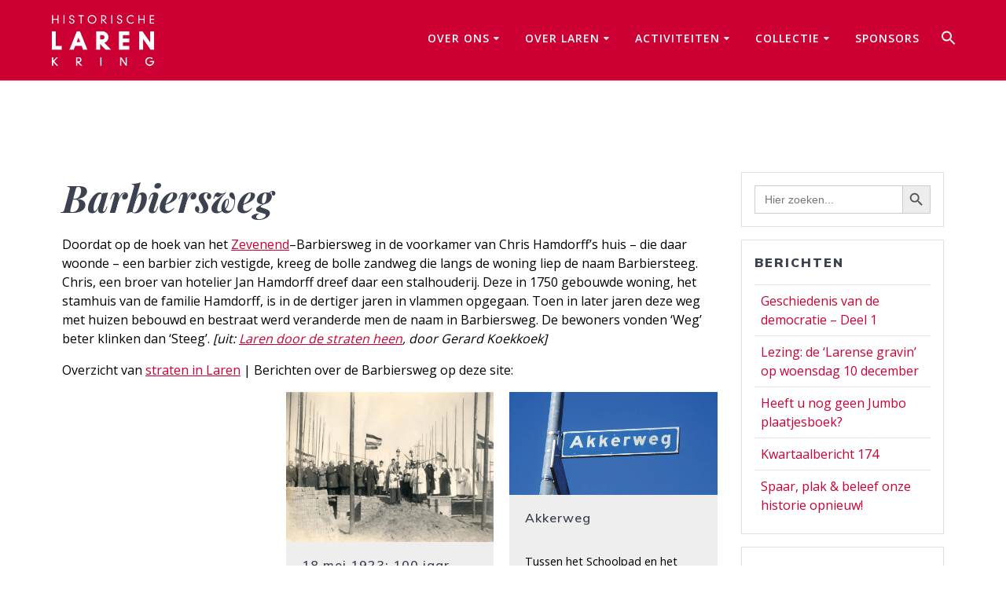

--- FILE ---
content_type: text/html; charset=UTF-8
request_url: https://historischekringlaren.nl/straten/barbiersweg/
body_size: 175174
content:
<!DOCTYPE html>
<html lang="nl-NL">
<head>
    <meta charset="UTF-8">
    <meta name="viewport" content="width=device-width, initial-scale=1">
    <link rel="profile" href="http://gmpg.org/xfn/11">

	    <script>
        (function (exports, d) {
            var _isReady = false,
                _event,
                _fns = [];

            function onReady(event) {
                d.removeEventListener("DOMContentLoaded", onReady);
                _isReady = true;
                _event = event;
                _fns.forEach(function (_fn) {
                    var fn = _fn[0],
                        context = _fn[1];
                    fn.call(context || exports, window.jQuery);
                });
            }

            function onReadyIe(event) {
                if (d.readyState === "complete") {
                    d.detachEvent("onreadystatechange", onReadyIe);
                    _isReady = true;
                    _event = event;
                    _fns.forEach(function (_fn) {
                        var fn = _fn[0],
                            context = _fn[1];
                        fn.call(context || exports, event);
                    });
                }
            }

            d.addEventListener && d.addEventListener("DOMContentLoaded", onReady) ||
            d.attachEvent && d.attachEvent("onreadystatechange", onReadyIe);

            function domReady(fn, context) {
                if (_isReady) {
                    fn.call(context, _event);
                }

                _fns.push([fn, context]);
            }

            exports.mesmerizeDomReady = domReady;
        })(window, document);
    </script>
	<title>Historische Kring LarenBarbiersweg</title>
<meta name='robots' content='max-image-preview:large' />
<link rel='dns-prefetch' href='//stats.wp.com' />
<link rel='dns-prefetch' href='//fonts.googleapis.com' />
<link rel='preconnect' href='//i0.wp.com' />
<link rel='preconnect' href='//c0.wp.com' />
<link rel="alternate" type="application/rss+xml" title="Historische Kring Laren &raquo; feed" href="https://historischekringlaren.nl/feed/" />
<link rel="alternate" type="application/rss+xml" title="Historische Kring Laren &raquo; reacties feed" href="https://historischekringlaren.nl/comments/feed/" />
<link rel="alternate" title="oEmbed (JSON)" type="application/json+oembed" href="https://historischekringlaren.nl/wp-json/oembed/1.0/embed?url=https%3A%2F%2Fhistorischekringlaren.nl%2Fstraten%2Fbarbiersweg%2F" />
<link rel="alternate" title="oEmbed (XML)" type="text/xml+oembed" href="https://historischekringlaren.nl/wp-json/oembed/1.0/embed?url=https%3A%2F%2Fhistorischekringlaren.nl%2Fstraten%2Fbarbiersweg%2F&#038;format=xml" />
<style id='wp-img-auto-sizes-contain-inline-css' type='text/css'>
img:is([sizes=auto i],[sizes^="auto," i]){contain-intrinsic-size:3000px 1500px}
/*# sourceURL=wp-img-auto-sizes-contain-inline-css */
</style>
<link rel='stylesheet' id='jetpack_related-posts-css' href='https://c0.wp.com/p/jetpack/15.4/modules/related-posts/related-posts.css' type='text/css' media='all' />
<style id='wp-emoji-styles-inline-css' type='text/css'>

	img.wp-smiley, img.emoji {
		display: inline !important;
		border: none !important;
		box-shadow: none !important;
		height: 1em !important;
		width: 1em !important;
		margin: 0 0.07em !important;
		vertical-align: -0.1em !important;
		background: none !important;
		padding: 0 !important;
	}
/*# sourceURL=wp-emoji-styles-inline-css */
</style>
<style id='wp-block-library-inline-css' type='text/css'>
:root{--wp-block-synced-color:#7a00df;--wp-block-synced-color--rgb:122,0,223;--wp-bound-block-color:var(--wp-block-synced-color);--wp-editor-canvas-background:#ddd;--wp-admin-theme-color:#007cba;--wp-admin-theme-color--rgb:0,124,186;--wp-admin-theme-color-darker-10:#006ba1;--wp-admin-theme-color-darker-10--rgb:0,107,160.5;--wp-admin-theme-color-darker-20:#005a87;--wp-admin-theme-color-darker-20--rgb:0,90,135;--wp-admin-border-width-focus:2px}@media (min-resolution:192dpi){:root{--wp-admin-border-width-focus:1.5px}}.wp-element-button{cursor:pointer}:root .has-very-light-gray-background-color{background-color:#eee}:root .has-very-dark-gray-background-color{background-color:#313131}:root .has-very-light-gray-color{color:#eee}:root .has-very-dark-gray-color{color:#313131}:root .has-vivid-green-cyan-to-vivid-cyan-blue-gradient-background{background:linear-gradient(135deg,#00d084,#0693e3)}:root .has-purple-crush-gradient-background{background:linear-gradient(135deg,#34e2e4,#4721fb 50%,#ab1dfe)}:root .has-hazy-dawn-gradient-background{background:linear-gradient(135deg,#faaca8,#dad0ec)}:root .has-subdued-olive-gradient-background{background:linear-gradient(135deg,#fafae1,#67a671)}:root .has-atomic-cream-gradient-background{background:linear-gradient(135deg,#fdd79a,#004a59)}:root .has-nightshade-gradient-background{background:linear-gradient(135deg,#330968,#31cdcf)}:root .has-midnight-gradient-background{background:linear-gradient(135deg,#020381,#2874fc)}:root{--wp--preset--font-size--normal:16px;--wp--preset--font-size--huge:42px}.has-regular-font-size{font-size:1em}.has-larger-font-size{font-size:2.625em}.has-normal-font-size{font-size:var(--wp--preset--font-size--normal)}.has-huge-font-size{font-size:var(--wp--preset--font-size--huge)}.has-text-align-center{text-align:center}.has-text-align-left{text-align:left}.has-text-align-right{text-align:right}.has-fit-text{white-space:nowrap!important}#end-resizable-editor-section{display:none}.aligncenter{clear:both}.items-justified-left{justify-content:flex-start}.items-justified-center{justify-content:center}.items-justified-right{justify-content:flex-end}.items-justified-space-between{justify-content:space-between}.screen-reader-text{border:0;clip-path:inset(50%);height:1px;margin:-1px;overflow:hidden;padding:0;position:absolute;width:1px;word-wrap:normal!important}.screen-reader-text:focus{background-color:#ddd;clip-path:none;color:#444;display:block;font-size:1em;height:auto;left:5px;line-height:normal;padding:15px 23px 14px;text-decoration:none;top:5px;width:auto;z-index:100000}html :where(.has-border-color){border-style:solid}html :where([style*=border-top-color]){border-top-style:solid}html :where([style*=border-right-color]){border-right-style:solid}html :where([style*=border-bottom-color]){border-bottom-style:solid}html :where([style*=border-left-color]){border-left-style:solid}html :where([style*=border-width]){border-style:solid}html :where([style*=border-top-width]){border-top-style:solid}html :where([style*=border-right-width]){border-right-style:solid}html :where([style*=border-bottom-width]){border-bottom-style:solid}html :where([style*=border-left-width]){border-left-style:solid}html :where(img[class*=wp-image-]){height:auto;max-width:100%}:where(figure){margin:0 0 1em}html :where(.is-position-sticky){--wp-admin--admin-bar--position-offset:var(--wp-admin--admin-bar--height,0px)}@media screen and (max-width:600px){html :where(.is-position-sticky){--wp-admin--admin-bar--position-offset:0px}}

/*# sourceURL=wp-block-library-inline-css */
</style><style id='wp-block-paragraph-inline-css' type='text/css'>
.is-small-text{font-size:.875em}.is-regular-text{font-size:1em}.is-large-text{font-size:2.25em}.is-larger-text{font-size:3em}.has-drop-cap:not(:focus):first-letter{float:left;font-size:8.4em;font-style:normal;font-weight:100;line-height:.68;margin:.05em .1em 0 0;text-transform:uppercase}body.rtl .has-drop-cap:not(:focus):first-letter{float:none;margin-left:.1em}p.has-drop-cap.has-background{overflow:hidden}:root :where(p.has-background){padding:1.25em 2.375em}:where(p.has-text-color:not(.has-link-color)) a{color:inherit}p.has-text-align-left[style*="writing-mode:vertical-lr"],p.has-text-align-right[style*="writing-mode:vertical-rl"]{rotate:180deg}
/*# sourceURL=https://c0.wp.com/c/6.9/wp-includes/blocks/paragraph/style.min.css */
</style>
<style id='global-styles-inline-css' type='text/css'>
:root{--wp--preset--aspect-ratio--square: 1;--wp--preset--aspect-ratio--4-3: 4/3;--wp--preset--aspect-ratio--3-4: 3/4;--wp--preset--aspect-ratio--3-2: 3/2;--wp--preset--aspect-ratio--2-3: 2/3;--wp--preset--aspect-ratio--16-9: 16/9;--wp--preset--aspect-ratio--9-16: 9/16;--wp--preset--color--black: #000000;--wp--preset--color--cyan-bluish-gray: #abb8c3;--wp--preset--color--white: #ffffff;--wp--preset--color--pale-pink: #f78da7;--wp--preset--color--vivid-red: #cf2e2e;--wp--preset--color--luminous-vivid-orange: #ff6900;--wp--preset--color--luminous-vivid-amber: #fcb900;--wp--preset--color--light-green-cyan: #7bdcb5;--wp--preset--color--vivid-green-cyan: #00d084;--wp--preset--color--pale-cyan-blue: #8ed1fc;--wp--preset--color--vivid-cyan-blue: #0693e3;--wp--preset--color--vivid-purple: #9b51e0;--wp--preset--gradient--vivid-cyan-blue-to-vivid-purple: linear-gradient(135deg,rgb(6,147,227) 0%,rgb(155,81,224) 100%);--wp--preset--gradient--light-green-cyan-to-vivid-green-cyan: linear-gradient(135deg,rgb(122,220,180) 0%,rgb(0,208,130) 100%);--wp--preset--gradient--luminous-vivid-amber-to-luminous-vivid-orange: linear-gradient(135deg,rgb(252,185,0) 0%,rgb(255,105,0) 100%);--wp--preset--gradient--luminous-vivid-orange-to-vivid-red: linear-gradient(135deg,rgb(255,105,0) 0%,rgb(207,46,46) 100%);--wp--preset--gradient--very-light-gray-to-cyan-bluish-gray: linear-gradient(135deg,rgb(238,238,238) 0%,rgb(169,184,195) 100%);--wp--preset--gradient--cool-to-warm-spectrum: linear-gradient(135deg,rgb(74,234,220) 0%,rgb(151,120,209) 20%,rgb(207,42,186) 40%,rgb(238,44,130) 60%,rgb(251,105,98) 80%,rgb(254,248,76) 100%);--wp--preset--gradient--blush-light-purple: linear-gradient(135deg,rgb(255,206,236) 0%,rgb(152,150,240) 100%);--wp--preset--gradient--blush-bordeaux: linear-gradient(135deg,rgb(254,205,165) 0%,rgb(254,45,45) 50%,rgb(107,0,62) 100%);--wp--preset--gradient--luminous-dusk: linear-gradient(135deg,rgb(255,203,112) 0%,rgb(199,81,192) 50%,rgb(65,88,208) 100%);--wp--preset--gradient--pale-ocean: linear-gradient(135deg,rgb(255,245,203) 0%,rgb(182,227,212) 50%,rgb(51,167,181) 100%);--wp--preset--gradient--electric-grass: linear-gradient(135deg,rgb(202,248,128) 0%,rgb(113,206,126) 100%);--wp--preset--gradient--midnight: linear-gradient(135deg,rgb(2,3,129) 0%,rgb(40,116,252) 100%);--wp--preset--font-size--small: 13px;--wp--preset--font-size--medium: 20px;--wp--preset--font-size--large: 36px;--wp--preset--font-size--x-large: 42px;--wp--preset--spacing--20: 0.44rem;--wp--preset--spacing--30: 0.67rem;--wp--preset--spacing--40: 1rem;--wp--preset--spacing--50: 1.5rem;--wp--preset--spacing--60: 2.25rem;--wp--preset--spacing--70: 3.38rem;--wp--preset--spacing--80: 5.06rem;--wp--preset--shadow--natural: 6px 6px 9px rgba(0, 0, 0, 0.2);--wp--preset--shadow--deep: 12px 12px 50px rgba(0, 0, 0, 0.4);--wp--preset--shadow--sharp: 6px 6px 0px rgba(0, 0, 0, 0.2);--wp--preset--shadow--outlined: 6px 6px 0px -3px rgb(255, 255, 255), 6px 6px rgb(0, 0, 0);--wp--preset--shadow--crisp: 6px 6px 0px rgb(0, 0, 0);}:where(.is-layout-flex){gap: 0.5em;}:where(.is-layout-grid){gap: 0.5em;}body .is-layout-flex{display: flex;}.is-layout-flex{flex-wrap: wrap;align-items: center;}.is-layout-flex > :is(*, div){margin: 0;}body .is-layout-grid{display: grid;}.is-layout-grid > :is(*, div){margin: 0;}:where(.wp-block-columns.is-layout-flex){gap: 2em;}:where(.wp-block-columns.is-layout-grid){gap: 2em;}:where(.wp-block-post-template.is-layout-flex){gap: 1.25em;}:where(.wp-block-post-template.is-layout-grid){gap: 1.25em;}.has-black-color{color: var(--wp--preset--color--black) !important;}.has-cyan-bluish-gray-color{color: var(--wp--preset--color--cyan-bluish-gray) !important;}.has-white-color{color: var(--wp--preset--color--white) !important;}.has-pale-pink-color{color: var(--wp--preset--color--pale-pink) !important;}.has-vivid-red-color{color: var(--wp--preset--color--vivid-red) !important;}.has-luminous-vivid-orange-color{color: var(--wp--preset--color--luminous-vivid-orange) !important;}.has-luminous-vivid-amber-color{color: var(--wp--preset--color--luminous-vivid-amber) !important;}.has-light-green-cyan-color{color: var(--wp--preset--color--light-green-cyan) !important;}.has-vivid-green-cyan-color{color: var(--wp--preset--color--vivid-green-cyan) !important;}.has-pale-cyan-blue-color{color: var(--wp--preset--color--pale-cyan-blue) !important;}.has-vivid-cyan-blue-color{color: var(--wp--preset--color--vivid-cyan-blue) !important;}.has-vivid-purple-color{color: var(--wp--preset--color--vivid-purple) !important;}.has-black-background-color{background-color: var(--wp--preset--color--black) !important;}.has-cyan-bluish-gray-background-color{background-color: var(--wp--preset--color--cyan-bluish-gray) !important;}.has-white-background-color{background-color: var(--wp--preset--color--white) !important;}.has-pale-pink-background-color{background-color: var(--wp--preset--color--pale-pink) !important;}.has-vivid-red-background-color{background-color: var(--wp--preset--color--vivid-red) !important;}.has-luminous-vivid-orange-background-color{background-color: var(--wp--preset--color--luminous-vivid-orange) !important;}.has-luminous-vivid-amber-background-color{background-color: var(--wp--preset--color--luminous-vivid-amber) !important;}.has-light-green-cyan-background-color{background-color: var(--wp--preset--color--light-green-cyan) !important;}.has-vivid-green-cyan-background-color{background-color: var(--wp--preset--color--vivid-green-cyan) !important;}.has-pale-cyan-blue-background-color{background-color: var(--wp--preset--color--pale-cyan-blue) !important;}.has-vivid-cyan-blue-background-color{background-color: var(--wp--preset--color--vivid-cyan-blue) !important;}.has-vivid-purple-background-color{background-color: var(--wp--preset--color--vivid-purple) !important;}.has-black-border-color{border-color: var(--wp--preset--color--black) !important;}.has-cyan-bluish-gray-border-color{border-color: var(--wp--preset--color--cyan-bluish-gray) !important;}.has-white-border-color{border-color: var(--wp--preset--color--white) !important;}.has-pale-pink-border-color{border-color: var(--wp--preset--color--pale-pink) !important;}.has-vivid-red-border-color{border-color: var(--wp--preset--color--vivid-red) !important;}.has-luminous-vivid-orange-border-color{border-color: var(--wp--preset--color--luminous-vivid-orange) !important;}.has-luminous-vivid-amber-border-color{border-color: var(--wp--preset--color--luminous-vivid-amber) !important;}.has-light-green-cyan-border-color{border-color: var(--wp--preset--color--light-green-cyan) !important;}.has-vivid-green-cyan-border-color{border-color: var(--wp--preset--color--vivid-green-cyan) !important;}.has-pale-cyan-blue-border-color{border-color: var(--wp--preset--color--pale-cyan-blue) !important;}.has-vivid-cyan-blue-border-color{border-color: var(--wp--preset--color--vivid-cyan-blue) !important;}.has-vivid-purple-border-color{border-color: var(--wp--preset--color--vivid-purple) !important;}.has-vivid-cyan-blue-to-vivid-purple-gradient-background{background: var(--wp--preset--gradient--vivid-cyan-blue-to-vivid-purple) !important;}.has-light-green-cyan-to-vivid-green-cyan-gradient-background{background: var(--wp--preset--gradient--light-green-cyan-to-vivid-green-cyan) !important;}.has-luminous-vivid-amber-to-luminous-vivid-orange-gradient-background{background: var(--wp--preset--gradient--luminous-vivid-amber-to-luminous-vivid-orange) !important;}.has-luminous-vivid-orange-to-vivid-red-gradient-background{background: var(--wp--preset--gradient--luminous-vivid-orange-to-vivid-red) !important;}.has-very-light-gray-to-cyan-bluish-gray-gradient-background{background: var(--wp--preset--gradient--very-light-gray-to-cyan-bluish-gray) !important;}.has-cool-to-warm-spectrum-gradient-background{background: var(--wp--preset--gradient--cool-to-warm-spectrum) !important;}.has-blush-light-purple-gradient-background{background: var(--wp--preset--gradient--blush-light-purple) !important;}.has-blush-bordeaux-gradient-background{background: var(--wp--preset--gradient--blush-bordeaux) !important;}.has-luminous-dusk-gradient-background{background: var(--wp--preset--gradient--luminous-dusk) !important;}.has-pale-ocean-gradient-background{background: var(--wp--preset--gradient--pale-ocean) !important;}.has-electric-grass-gradient-background{background: var(--wp--preset--gradient--electric-grass) !important;}.has-midnight-gradient-background{background: var(--wp--preset--gradient--midnight) !important;}.has-small-font-size{font-size: var(--wp--preset--font-size--small) !important;}.has-medium-font-size{font-size: var(--wp--preset--font-size--medium) !important;}.has-large-font-size{font-size: var(--wp--preset--font-size--large) !important;}.has-x-large-font-size{font-size: var(--wp--preset--font-size--x-large) !important;}
/*# sourceURL=global-styles-inline-css */
</style>

<style id='classic-theme-styles-inline-css' type='text/css'>
/*! This file is auto-generated */
.wp-block-button__link{color:#fff;background-color:#32373c;border-radius:9999px;box-shadow:none;text-decoration:none;padding:calc(.667em + 2px) calc(1.333em + 2px);font-size:1.125em}.wp-block-file__button{background:#32373c;color:#fff;text-decoration:none}
/*# sourceURL=/wp-includes/css/classic-themes.min.css */
</style>
<link rel='stylesheet' id='fontawesome-free-css' href='https://historischekringlaren.nl/wp-content/plugins/getwid/vendors/fontawesome-free/css/all.min.css?ver=5.5.0' type='text/css' media='all' />
<link rel='stylesheet' id='slick-css' href='https://historischekringlaren.nl/wp-content/plugins/getwid/vendors/slick/slick/slick.min.css?ver=1.9.0' type='text/css' media='all' />
<link rel='stylesheet' id='slick-theme-css' href='https://historischekringlaren.nl/wp-content/plugins/getwid/vendors/slick/slick/slick-theme.min.css?ver=1.9.0' type='text/css' media='all' />
<link rel='stylesheet' id='mp-fancybox-css' href='https://historischekringlaren.nl/wp-content/plugins/getwid/vendors/mp-fancybox/jquery.fancybox.min.css?ver=3.5.7-mp.1' type='text/css' media='all' />
<link rel='stylesheet' id='getwid-blocks-css' href='https://historischekringlaren.nl/wp-content/plugins/getwid/assets/css/blocks.style.css?ver=2.1.3' type='text/css' media='all' />
<style id='getwid-blocks-inline-css' type='text/css'>
.wp-block-getwid-section .wp-block-getwid-section__wrapper .wp-block-getwid-section__inner-wrapper{max-width: 3840px;}
/*# sourceURL=getwid-blocks-inline-css */
</style>
<link rel='stylesheet' id='bwg_fonts-css' href='https://historischekringlaren.nl/wp-content/plugins/photo-gallery/css/bwg-fonts/fonts.css?ver=0.0.1' type='text/css' media='all' />
<link rel='stylesheet' id='sumoselect-css' href='https://historischekringlaren.nl/wp-content/plugins/photo-gallery/css/sumoselect.min.css?ver=3.0.3' type='text/css' media='all' />
<link rel='stylesheet' id='mCustomScrollbar-css' href='https://historischekringlaren.nl/wp-content/plugins/photo-gallery/css/jquery.mCustomScrollbar.min.css?ver=2.5.68' type='text/css' media='all' />
<link rel='stylesheet' id='bwg_googlefonts-css' href="" data-href='https://fonts.googleapis.com/css?family=Ubuntu&#038;subset=greek,latin,greek-ext,vietnamese,cyrillic-ext,latin-ext,cyrillic' type='text/css' media='all' />
<link rel='stylesheet' id='bwg_frontend-css' href='https://historischekringlaren.nl/wp-content/plugins/photo-gallery/css/styles.min.css?ver=2.5.68' type='text/css' media='all' />
<link rel='stylesheet' id='quiz-maker-css' href='https://historischekringlaren.nl/wp-content/plugins/quiz-maker/public/css/quiz-maker-public.css?ver=6.7.1.0' type='text/css' media='all' />
<link rel='stylesheet' id='ivory-search-styles-css' href='https://historischekringlaren.nl/wp-content/plugins/add-search-to-menu/public/css/ivory-search.min.css?ver=5.5.13' type='text/css' media='all' />
<link rel='stylesheet' id='uag-style-16009-css' href='https://historischekringlaren.nl/wp-content/uploads/uag-plugin/assets/16000/uag-css-16009.css?ver=1768951040' type='text/css' media='all' />
<link rel='stylesheet' id='mesmerize-style-css' href='https://historischekringlaren.nl/wp-content/themes/mesmerize-pro/style.min.css?ver=1.6.153' type='text/css' media='all' />
<style id='mesmerize-style-inline-css' type='text/css'>
img.logo.dark, img.custom-logo{width:auto;max-height:70px !important;}
/** cached kirki style */.footer .footer-content{background-color:#CC0033;}.footer p, .footer{color:#FFFFFF;}body{font-family:"Open Sans", Helvetica, Arial, sans-serif;font-weight:400;font-style:normal;color:#000000;}body h1{font-family:"Playfair Display", Georgia, serif;font-weight:700;font-style:italic;font-size:2.625rem;line-height:4rem;color:#3C424F;}body h2{font-family:"Playfair Display", Georgia, serif;font-weight:700;font-style:italic;font-size:2.188rem;line-height:3rem;text-transform:none;color:#3C424F;}body h3{font-family:"Playfair Display", Georgia, serif;font-weight:700;font-style:italic;font-size:1.313rem;line-height:2.25rem;text-transform:none;color:#3C424F;}body h4{font-family:Muli, Helvetica, Arial, sans-serif;font-weight:600;font-size:0.963rem;line-height:1.75rem;letter-spacing:0.0625rem;text-transform:none;color:#3C424F;}body h5{font-family:Muli, Helvetica, Arial, sans-serif;font-weight:800;font-size:0.875rem;line-height:1.5rem;letter-spacing:2px;text-transform:none;color:#3C424F;}body h6{font-family:Muli, Helvetica, Arial, sans-serif;font-weight:800;font-size:0.766rem;line-height:1.375rem;letter-spacing:0.1875rem;color:#3C424F;}.header-homepage:not(.header-slide).color-overlay:before{background:#CC0033;}.header-homepage:not(.header-slide) .background-overlay,.header-homepage:not(.header-slide).color-overlay::before{opacity:0.5;}.header.color-overlay:after{filter:invert(0%) ;}.header-homepage p.header-subtitle2{margin-top:0;margin-bottom:20px;font-family:Roboto, Helvetica, Arial, sans-serif;font-weight:300;font-size:1.4em;line-height:130%;letter-spacing:0px;text-transform:none;color:#ffffff;background:rgba(0,0,0,0);padding-top:0px;padding-bottom:0px;padding-left:0px;padding-right:0px;-webkit-border-radius:0px;-moz-border-radius:0px;border-radius:0px;}.header-homepage h1.hero-title{font-family:Muli, Helvetica, Arial, sans-serif;font-weight:300;font-size:3.3em;line-height:114%;letter-spacing:0.9px;text-transform:none;color:#ffffff;}.header-homepage .hero-title{margin-top:0;margin-bottom:20px;background:rgba(0,0,0,0);padding-top:0px;padding-bottom:0px;padding-left:0px;padding-right:0px;-webkit-border-radius:0px;-moz-border-radius:0px;border-radius:0px;}.header-homepage p.header-subtitle{margin-top:0;margin-bottom:20px;font-family:Muli, Helvetica, Arial, sans-serif;font-weight:300;font-size:1.3em;line-height:130%;letter-spacing:0px;text-transform:none;color:#ffffff;background:rgba(0,0,0,0);padding-top:0px;padding-bottom:0px;padding-left:0px;padding-right:0px;-webkit-border-radius:0px;-moz-border-radius:0px;border-radius:0px;}.header-buttons-wrapper{background:rgba(0,0,0,0);padding-top:0px;padding-bottom:0px;padding-left:0px;padding-right:0px;-webkit-border-radius:0px;-moz-border-radius:0px;border-radius:0px;}.header-homepage .header-description-row{padding-top:10%;padding-bottom:10%;}.inner-header-description{padding-top:-50%;padding-bottom:-50%;}.inner-header-description .header-subtitle{font-family:Muli, Helvetica, Arial, sans-serif;font-weight:300;font-style:normal;font-size:1.3em;line-height:130%;letter-spacing:0px;text-transform:none;color:#ffffff;}.inner-header-description h1.hero-title{font-family:Muli, Helvetica, Arial, sans-serif;font-weight:300;font-style:normal;font-size:0.1em;line-height:50%;letter-spacing:0.9px;text-transform:none;color:#FFFFFF;}.header-top-bar .header-top-bar-area.area-left span{color:#FFFFFF;}.header-top-bar .header-top-bar-area.area-left i.fa{color:#FFFFFF;}.header-top-bar .header-top-bar-area.area-left .top-bar-social-icons i{color:#fff;}.header-top-bar .header-top-bar-area.area-left .top-bar-social-icons i:hover{color:#fff;}.header-top-bar .header-top-bar-area.area-left .top-bar-menu > li > a{color:#fff;}.header-top-bar .header-top-bar-area.area-left .top-bar-menu > li > a:hover{color:#fff!important;}.header-top-bar .header-top-bar-area.area-left .top-bar-menu > li > a:visited{color:#fff;}.header-top-bar .header-top-bar-area.area-left span.top-bar-text{color:#fff;}.header-top-bar .header-top-bar-area.area-right span{color:#FFFFFF;}.header-top-bar .header-top-bar-area.area-right i.fa{color:#999;}.header-top-bar .header-top-bar-area.area-right .top-bar-social-icons i{color:#fff;}.header-top-bar .header-top-bar-area.area-right .top-bar-social-icons i:hover{color:#fff;}.header-top-bar .header-top-bar-area.area-right .top-bar-menu > li > a{color:#fff;}.header-top-bar .header-top-bar-area.area-right .top-bar-menu > li > a:hover{color:#fff!important;}.header-top-bar .header-top-bar-area.area-right .top-bar-menu > li > a:visited{color:#fff;}.header-top-bar .header-top-bar-area.area-right span.top-bar-text{color:#fff;}.mesmerize-front-page .navigation-bar.bordered{border-bottom-color:rgba(255, 255, 255, 0.5);border-bottom-width:1px;border-bottom-style:solid;}.mesmerize-inner-page .navigation-bar.bordered{border-bottom-color:rgba(255, 255, 255, 0.5);border-bottom-width:1px;border-bottom-style:solid;}.mesmerize-inner-page .navigation-bar.coloured-nav:not(.fixto-fixed){background-color:rgb(204,0,51)!important;}.mesmerize-inner-page .fixto-fixed .main_menu_col, .mesmerize-inner-page .fixto-fixed .main-menu{justify-content:flex-end!important;}.mesmerize-inner-page .navigation-bar.fixto-fixed{background-color:rgb(204,0,51)!important;}.mesmerize-inner-page #main_menu > li > a{font-family:"Open Sans", Helvetica, Arial, sans-serif;font-weight:600;font-style:normal;font-size:14px;line-height:160%;letter-spacing:1px;text-transform:uppercase;}.mesmerize-front-page .navigation-bar.coloured-nav:not(.fixto-fixed){background-color:rgb(204,0,51)!important;}.mesmerize-front-page .fixto-fixed .main_menu_col, .mesmerize-front-page .fixto-fixed .main-menu{justify-content:flex-end!important;}.mesmerize-front-page .navigation-bar.fixto-fixed{background-color:rgb(204,0,51)!important;}.mesmerize-front-page #main_menu > li > a{font-family:"Open Sans", Helvetica, Arial, sans-serif;font-weight:600;font-style:normal;font-size:14px;line-height:160%;letter-spacing:1px;text-transform:uppercase;}.mesmerize-front-page #main_menu > li li > a{font-family:"Open Sans", Helvetica, Arial, sans-serif;font-weight:600;font-style:normal;font-size:0.875rem;line-height:120%;letter-spacing:0px;text-transform:none;}.mesmerize-front-page .header-nav-area .social-icons a{color:#FFFFFF!important;}.mesmerize-front-page .fixto-fixed .header-nav-area .social-icons a{color:#000000!important;}.mesmerize-front-page  .nav-search.widget_search *{color:#FFFFFF;}.mesmerize-front-page  .nav-search.widget_search input{border-color:#FFFFFF;}.mesmerize-front-page  .nav-search.widget_search input::-webkit-input-placeholder{color:#FFFFFF;}.mesmerize-front-page  .nav-search.widget_search input:-ms-input-placeholder{color:#FFFFFF;}.mesmerize-front-page  .nav-search.widget_search input:-moz-placeholder{color:#FFFFFF;}.mesmerize-front-page .fixto-fixed  .nav-search.widget_search *{color:#000000;}.mesmerize-front-page .fixto-fixed  .nav-search.widget_search input{border-color:#000000;}.mesmerize-front-page .fixto-fixed  .nav-search.widget_search input::-webkit-input-placeholder{color:#000000;}.mesmerize-front-page .fixto-fixed  .nav-search.widget_search input:-ms-input-placeholder{color:#000000;}.mesmerize-front-page .fixto-fixed  .nav-search.widget_search input:-moz-placeholder{color:#000000;}.mesmerize-inner-page .inner_header-nav-area .social-icons a{color:#FFFFFF!important;}.mesmerize-inner-page .fixto-fixed .inner_header-nav-area .social-icons a{color:#000000!important;}.mesmerize-inner-page .nav-search.widget_search *{color:#FFFFFF;}.mesmerize-inner-page .nav-search.widget_search input{border-color:#FFFFFF;}.mesmerize-inner-page .nav-search.widget_search input::-webkit-input-placeholder{color:#FFFFFF;}.mesmerize-inner-page .nav-search.widget_search input:-ms-input-placeholder{color:#FFFFFF;}.mesmerize-inner-page .nav-search.widget_search input:-moz-placeholder{color:#FFFFFF;}.mesmerize-inner-page .fixto-fixed .nav-search.widget_search *{color:#000000;}.mesmerize-inner-page .fixto-fixed .nav-search.widget_search input{border-color:#000000;}.mesmerize-inner-page .fixto-fixed .nav-search.widget_search input::-webkit-input-placeholder{color:#000000;}.mesmerize-inner-page .fixto-fixed .nav-search.widget_search input:-ms-input-placeholder{color:#000000;}.mesmerize-inner-page .fixto-fixed .nav-search.widget_search input:-moz-placeholder{color:#000000;}[data-component="offcanvas"] i.fa{color:#fff!important;}[data-component="offcanvas"] .bubble{background-color:#fff!important;}.fixto-fixed [data-component="offcanvas"] i.fa{color:#000000!important;}.fixto-fixed [data-component="offcanvas"] .bubble{background-color:#000000!important;}#offcanvas-wrapper{background-color:#222B34!important;}html.has-offscreen body:after{background-color:rgba(34, 43, 52, 0.7)!important;}#offcanvas-wrapper *:not(.arrow){color:#ffffff!important;}#offcanvas_menu li.open, #offcanvas_menu li.current-menu-item, #offcanvas_menu li.current-menu-item > a, #offcanvas_menu li.current_page_item, #offcanvas_menu li.current_page_item > a{background-color:#FFFFFF;}#offcanvas_menu li.open > a, #offcanvas_menu li.open > a > i, #offcanvas_menu li.current-menu-item > a, #offcanvas_menu li.current_page_item > a{color:#2395F6!important;}#offcanvas_menu li.open > a, #offcanvas_menu li.current-menu-item > a, #offcanvas_menu li.current_page_item > a{border-left-color:#2395F6!important;}#offcanvas_menu li > ul{background-color:#686B77;}#offcanvas_menu li > a{font-family:"Open Sans", Helvetica, Arial, sans-serif;font-weight:400;font-size:0.875rem;line-height:100%;letter-spacing:0px;text-transform:none;}.navigation-bar.homepage.coloured-nav a.text-logo,.navigation-bar.homepage.coloured-nav #main_menu li.logo > a.text-logo,.navigation-bar.homepage.coloured-nav #main_menu li.logo > a.text-logo:hover{color:#4a4a4a;font-family:inherit;font-weight:600;font-size:1.6rem;line-height:100%;letter-spacing:0px;text-transform:uppercase;}.navigation-bar.homepage.fixto-fixed a.text-logo,.navigation-bar.homepage.fixto-fixed .dark-logo a.text-logo{color:#4a4a4a!important;}.navigation-bar:not(.homepage) a.text-logo,.navigation-bar:not(.homepage) #main_menu li.logo > a.text-logo,.navigation-bar:not(.homepage) #main_menu li.logo > a.text-logo:hover,.navigation-bar:not(.homepage) a.text-logo,.navigation-bar:not(.homepage) #main_menu li.logo > a.text-logo,.navigation-bar:not(.homepage) #main_menu li.logo > a.text-logo:hover{color:#4a4a4a;font-family:inherit;font-weight:600;font-size:1.6rem;line-height:100%;letter-spacing:0px;text-transform:uppercase;}.navigation-bar.fixto-fixed:not(.homepage) a.text-logo,.navigation-bar.fixto-fixed:not(.homepage) .dark-logo a.text-logo, .navigation-bar.alternate:not(.homepage) a.text-logo, .navigation-bar.alternate:not(.homepage) .dark-logo a.text-logo{color:#4a4a4a!important;}.slide-progress{background:rgba(3, 169, 244, 0.5);height:5px;}.header-slider-navigation.separated .owl-nav .owl-next,.header-slider-navigation.separated .owl-nav .owl-prev{margin-left:40px;margin-right:40px;}.header-slider-navigation .owl-nav .owl-next,.header-slider-navigation .owl-nav .owl-prev{padding:0px;background:rgba(0, 0, 0, 0);}.header-slider-navigation .owl-nav .owl-next i,.header-slider-navigation .owl-nav .owl-prev i{font-size:50px;width:50px;height:50px;color:#ffffff;}.header-slider-navigation .owl-nav .owl-next:hover,.header-slider-navigation .owl-nav .owl-prev:hover{background:rgba(0, 0, 0, 0);}.header-slider-navigation .owl-dots{margin-bottom:0px;margin-top:0px;}.header-slider-navigation .owl-dots .owl-dot span{background:rgba(255,255,255,0.3);}.header-slider-navigation .owl-dots .owl-dot.active span,.header-slider-navigation .owl-dots .owl-dot:hover span{background:#ffffff;}.header-slider-navigation .owl-dots .owl-dot{margin:0px 7px;}@media (min-width: 767px){.footer .footer-content{padding-top:20px;padding-bottom:20px;}}@media (max-width: 1023px){body{font-size:calc( 16px * 0.875 );}}@media (min-width: 1024px){body{font-size:16px;}}@media only screen and (min-width: 768px){body h1{font-size:3rem;}body h2{font-size:2.5rem;}body h3{font-size:1.5rem;}body h4{font-size:1.1rem;}body h5{font-size:1rem;}body h6{font-size:0.875rem;}.header-homepage p.header-subtitle2{font-size:1.4em;}.header-homepage h1.hero-title{font-size:3.5rem;}.header-homepage p.header-subtitle{font-size:1.3em;}.header-content .align-holder{width:85%!important;}.inner-header-description{text-align:center!important;}.inner-header-description .header-subtitle{font-size:1.3em;}.inner-header-description h1.hero-title{font-size:0.1em;}}@media screen and (min-width: 768px){.header-homepage{background-position:left top;}}@media screen and (max-width:767px){.header-homepage .header-description-row{padding-top:10%;padding-bottom:10%;}}
/*# sourceURL=mesmerize-style-inline-css */
</style>
<link rel='stylesheet' id='mesmerize-fonts-css' href="" data-href='https://fonts.googleapis.com/css?family=Open+Sans%3A300%2C400%2C600%2C700%7CMuli%3A300%2C300italic%2C400%2C400italic%2C600%2C600italic%2C700%2C700italic%2C900%2C900italic%7CPlayfair+Display%3A400%2C400italic%2C700%2C700italic&#038;subset=latin%2Clatin-ext&#038;display=swap' type='text/css' media='all' />
<link rel='stylesheet' id='mesmerize-style-bundle-css' href='https://historischekringlaren.nl/wp-content/themes/mesmerize-pro/pro/assets/css/theme.bundle.min.css?ver=1.6.153' type='text/css' media='all' />
<script type="text/javascript" id="jetpack_related-posts-js-extra">
/* <![CDATA[ */
var related_posts_js_options = {"post_heading":"h4"};
//# sourceURL=jetpack_related-posts-js-extra
/* ]]> */
</script>
<script type="text/javascript" src="https://c0.wp.com/p/jetpack/15.4/_inc/build/related-posts/related-posts.min.js" id="jetpack_related-posts-js"></script>
<script type="text/javascript" src="https://c0.wp.com/c/6.9/wp-includes/js/jquery/jquery.min.js" id="jquery-core-js"></script>
<script type="text/javascript" src="https://c0.wp.com/c/6.9/wp-includes/js/jquery/jquery-migrate.min.js" id="jquery-migrate-js"></script>
<script type="text/javascript" id="jquery-js-after">
/* <![CDATA[ */
    
        (function () {
            function setHeaderTopSpacing() {

                setTimeout(function() {
                  var headerTop = document.querySelector('.header-top');
                  var headers = document.querySelectorAll('.header-wrapper .header,.header-wrapper .header-homepage');

                  for (var i = 0; i < headers.length; i++) {
                      var item = headers[i];
                      item.style.paddingTop = headerTop.getBoundingClientRect().height + "px";
                  }

                    var languageSwitcher = document.querySelector('.mesmerize-language-switcher');

                    if(languageSwitcher){
                        languageSwitcher.style.top = "calc( " +  headerTop.getBoundingClientRect().height + "px + 1rem)" ;
                    }
                    
                }, 100);

             
            }

            window.addEventListener('resize', setHeaderTopSpacing);
            window.mesmerizeSetHeaderTopSpacing = setHeaderTopSpacing
            mesmerizeDomReady(setHeaderTopSpacing);
        })();
    
    
//# sourceURL=jquery-js-after
/* ]]> */
</script>
<script type="text/javascript" src="https://historischekringlaren.nl/wp-content/plugins/photo-gallery/js/jquery.sumoselect.min.js?ver=3.0.3" id="sumoselect-js"></script>
<script type="text/javascript" src="https://historischekringlaren.nl/wp-content/plugins/photo-gallery/js/jquery.mobile.min.js?ver=1.4.5" id="jquery-mobile-js"></script>
<script type="text/javascript" src="https://historischekringlaren.nl/wp-content/plugins/photo-gallery/js/jquery.mCustomScrollbar.concat.min.js?ver=2.5.68" id="mCustomScrollbar-js"></script>
<script type="text/javascript" src="https://historischekringlaren.nl/wp-content/plugins/photo-gallery/js/jquery.fullscreen-0.4.1.min.js?ver=0.4.1" id="jquery-fullscreen-js"></script>
<script type="text/javascript" id="bwg_frontend-js-extra">
/* <![CDATA[ */
var bwg_objectsL10n = {"bwg_field_required":"field is required.","bwg_mail_validation":"Dit is geen geldig e-mailadres.","bwg_search_result":"Er zijn geen afbeeldingen gevonden die voldoen aan uw zoekopdracht.","bwg_select_tag":"Select Tag","bwg_order_by":"Order By","bwg_search":"Zoeken","bwg_show_ecommerce":"Show Ecommerce","bwg_hide_ecommerce":"Hide Ecommerce","bwg_show_comments":"Toon reacties","bwg_hide_comments":"Verberg reacties","bwg_restore":"Herstellen","bwg_maximize":"Maximaliseren","bwg_fullscreen":"Volledig scherm","bwg_exit_fullscreen":"Volledig scherm afsluiten","bwg_search_tag":"SEARCH...","bwg_tag_no_match":"No tags found","bwg_all_tags_selected":"All tags selected","bwg_tags_selected":"tags selected","play":"Afspelen","pause":"Pauze","is_pro":"1","bwg_play":"Afspelen","bwg_pause":"Pauze","bwg_hide_info":"Info verbergen","bwg_show_info":"Info weergeven","bwg_hide_rating":"Beoordeling verbergen","bwg_show_rating":"Beoordeling weergeven","ok":"Ok","cancel":"Cancel","select_all":"Select all","lazy_load":"0","lazy_loader":"https://historischekringlaren.nl/wp-content/plugins/photo-gallery/images/ajax_loader.png","front_ajax":"0"};
//# sourceURL=bwg_frontend-js-extra
/* ]]> */
</script>
<script type="text/javascript" src="https://historischekringlaren.nl/wp-content/plugins/photo-gallery/js/scripts.min.js?ver=2.5.68" id="bwg_frontend-js"></script>
<link rel="https://api.w.org/" href="https://historischekringlaren.nl/wp-json/" /><link rel="alternate" title="JSON" type="application/json" href="https://historischekringlaren.nl/wp-json/wp/v2/straten/16009" /><link rel="EditURI" type="application/rsd+xml" title="RSD" href="https://historischekringlaren.nl/xmlrpc.php?rsd" />
<meta name="generator" content="WordPress 6.9" />
<link rel="canonical" href="https://historischekringlaren.nl/straten/barbiersweg/" />
<link rel='shortlink' href='https://historischekringlaren.nl/?p=16009' />
    
    <script type="text/javascript">
        var ajaxurl = 'https://historischekringlaren.nl/wp-admin/admin-ajax.php';
    </script>
	<style>img#wpstats{display:none}</style>
		    <script type="text/javascript" data-name="async-styles">
        (function () {
            var links = document.querySelectorAll('link[data-href]');
            for (var i = 0; i < links.length; i++) {
                var item = links[i];
                item.href = item.getAttribute('data-href')
            }
        })();
    </script>
	<style data-prefix="inner_header" data-name="menu-variant-style">
/** cached menu style */.mesmerize-inner-page ul.dropdown-menu > li {  color: #FFFFFF; } .mesmerize-inner-page .fixto-fixed ul.dropdown-menu > li {  color: #FFFFFF; }   .mesmerize-inner-page ul.dropdown-menu.simple-menu-items > li:not(.current-menu-item):not(.current_page_item):hover > a, .mesmerize-inner-page ul.dropdown-menu.simple-menu-items > li:not(.current-menu-item):not(.current_page_item).hover > a, ul.dropdown-menu.default > li:not(.current-menu-item):not(.current_page_item):hover > a, .mesmerize-inner-page ul.dropdown-menu.default > li:not(.current-menu-item):not(.current_page_item).hover > a {   color: #FBC02D; }  .mesmerize-inner-page .fixto-fixed ul.dropdown-menu.simple-menu-items > li:not(.current-menu-item):not(.current_page_item):hover > a, .mesmerize-inner-page .fixto-fixed ul.dropdown-menu.simple-menu-items > li:not(.current-menu-item):not(.current_page_item).hover > a, .mesmerize-inner-page .fixto-fixed ul.dropdown-menu.default > li:not(.current-menu-item):not(.current_page_item):hover > a, .mesmerize-inner-page .fixto-fixed ul.dropdown-menu.default > li:not(.current-menu-item):not(.current_page_item).hover > a {   color: #FBC02D; }  .mesmerize-inner-page ul.dropdown-menu.simple-menu-items > .current_page_item > a, .mesmerize-inner-page ul.dropdown-menu.simple-menu-items > .current-menu-item > a {   color: #FBC02D; } .mesmerize-inner-page .fixto-fixed ul.dropdown-menu.simple-menu-items > .current_page_item > a, .mesmerize-inner-page .fixto-fixed ul.dropdown-menu.simple-menu-items > .current-menu-item > a {   color: #FBC02D; } .mesmerize-inner-page ul.dropdown-menu ul {  background-color: rgb(204,0,51); }  .mesmerize-inner-page ul.dropdown-menu ul li {  color: rgb(255,255,255); } .mesmerize-inner-page ul.dropdown-menu ul li.hover, .mesmerize-inner-page ul.dropdown-menu ul li:hover {  background-color: rgb(251,192,45);  color: rgb(204,0,51); }</style>
<style data-name="menu-align">
.mesmerize-inner-page .main-menu, .mesmerize-inner-page .main_menu_col {justify-content:flex-end;}</style>
<meta name="description" content="Doordat op de hoek van het Zevenend–Barbiersweg in de voorkamer van Chris Hamdorff’s huis - die daar woonde - een barbier zich vestigde, kreeg de bolle zandweg die langs de woning liep de naam Barbiersteeg. Chris, een broer van hotelier Jan Hamdorff dreef daar een stalhouderij. Deze in 1750 gebouwde woning, het stamhuis van de&hellip;" />
<style type="text/css" id="custom-background-css">
body.custom-background { background-color: #ffffff; }
</style>
	
<!-- Jetpack Open Graph Tags -->
<meta property="og:type" content="article" />
<meta property="og:title" content="Historische Kring LarenBarbiersweg" />
<meta property="og:url" content="https://historischekringlaren.nl/straten/barbiersweg/" />
<meta property="og:description" content="Doordat op de hoek van het Zevenend–Barbiersweg in de voorkamer van Chris Hamdorff’s huis &#8211; die daar woonde &#8211; een barbier zich vestigde, kreeg de bolle zandweg die langs de woning liep …" />
<meta property="article:published_time" content="2022-04-24T18:24:18+00:00" />
<meta property="article:modified_time" content="2022-05-17T16:54:24+00:00" />
<meta property="og:site_name" content="Historische Kring Laren" />
<meta property="og:image" content="https://i0.wp.com/historischekringlaren.nl/wp-content/uploads/2018/10/cropped-HKL-logo-wit-1.png?fit=968%2C507&#038;ssl=1" />
<meta property="og:image:width" content="968" />
<meta property="og:image:height" content="507" />
<meta property="og:image:alt" content="" />
<meta property="og:locale" content="nl_NL" />
<meta name="twitter:text:title" content="Barbiersweg" />
<meta name="twitter:card" content="summary" />

<!-- End Jetpack Open Graph Tags -->
<style id="uagb-style-conditional-extension">@media (min-width: 1025px){body .uag-hide-desktop.uagb-google-map__wrap,body .uag-hide-desktop{display:none !important}}@media (min-width: 768px) and (max-width: 1024px){body .uag-hide-tab.uagb-google-map__wrap,body .uag-hide-tab{display:none !important}}@media (max-width: 767px){body .uag-hide-mob.uagb-google-map__wrap,body .uag-hide-mob{display:none !important}}</style>		<style type="text/css" id="wp-custom-css">
			.post-content-single {
padding-top:0px!Important;
}
.post-content-inner {
margin:0!important;
}


.post-item, .post-list .post-list-item .card {
border:none!Important;

}

.post-item .post-content-single {
padding: 0rem!important;
}



.tags-list { display: none; }		</style>
		<style type="text/css" media="screen">.is-menu path.search-icon-path { fill: #f2f2f2;}body .popup-search-close:after, body .search-close:after { border-color: #f2f2f2;}body .popup-search-close:before, body .search-close:before { border-color: #f2f2f2;}</style>			<style type="text/css" media="screen">
			/* Ivory search custom CSS code */
			li.is-menu path {
    fill: #fff;
}			</style>
			<style id="page-content-custom-styles">
			</style>
	        <style data-name="header-shapes">
            .header.color-overlay:after {background:url(https://historischekringlaren.nl/wp-content/themes/mesmerize-pro/assets/images/header-shapes/circles.png) center center/ cover no-repeat}        </style>
            <style data-name="background-content-colors">
        .mesmerize-inner-page .page-content,
        .mesmerize-inner-page .content,
        .mesmerize-front-page.mesmerize-content-padding .page-content {
            background-color: #ffffff;
        }
    </style>
                <style data-name="site-colors">
                /** cached colors style */
                a, .comment-reply-link, a.read-more{ color:#cc0033; } a:hover, .comment-reply-link:hover, .sidebar .widget > ul > li a:hover, a.read-more:hover{ color:#E01447; } .contact-form-wrapper input[type=submit], .button, .nav-links .numbers-navigation span.current, .post-comments .navigation .numbers-navigation span.current, .nav-links .numbers-navigation a:hover, .post-comments .navigation .numbers-navigation a:hover{ background-color:#cc0033; border-color:#cc0033; } .contact-form-wrapper input[type=submit]:hover, .nav-links .prev-navigation a:hover, .post-comments .navigation .prev-navigation a:hover, .nav-links .next-navigation a:hover, .post-comments .navigation .next-navigation a:hover, .button:hover{ background-color:#E01447; border-color:#E01447; } .post-comments, .sidebar .widget, .post-list .post-list-item{ //border-bottom-color:#cc0033; } .nav-links .prev-navigation a, .post-comments .navigation .prev-navigation a, .nav-links .next-navigation a, .post-comments .navigation .next-navigation a{ border-color:#cc0033; color:#cc0033; } .tags-list a:hover{ border-color:#cc0033; background-color:#cc0033; } svg.section-separator-top path.svg-white-bg, svg.section-separator-bottom path.svg-white-bg{ fill: #cc0033; } p.color1{ color : #cc0033; } span.color1{ color : #cc0033; } h1.color1{ color : #cc0033; } h2.color1{ color : #cc0033; } h3.color1{ color : #cc0033; } h4.color1{ color : #cc0033; } h5.color1{ color : #cc0033; } h6.color1{ color : #cc0033; } .card.bg-color1, .bg-color1{ background-color:#cc0033; } a.color1:not(.button){ color:#cc0033; } a.color1:not(.button):hover{ color:#E01447; } button.color1, .button.color1{ background-color:#cc0033; border-color:#cc0033; } button.color1:hover, .button.color1:hover{ background-color:#E01447; border-color:#E01447; } button.outline.color1, .button.outline.color1{ background:none; border-color:#cc0033; color:#cc0033; } button.outline.color1:hover, .button.outline.color1:hover{ background:none; border-color:rgba(204,0,51,0.7); color:rgba(204,0,51,0.9); } i.fa.color1{ color:#cc0033; } i.fa.icon.bordered.color1{ border-color:#cc0033; } i.fa.icon.reverse.color1{ background-color:#cc0033; color: #ffffff; } i.fa.icon.reverse.color-white{ color: #d5d5d5; } i.fa.icon.bordered.color1{ border-color:#cc0033; } i.fa.icon.reverse.bordered.color1{ background-color:#cc0033; color: #ffffff; } .top-right-triangle.color1{ border-right-color:#cc0033; } .checked.decoration-color1 li:before { color:#cc0033; } .stared.decoration-color1 li:before { color:#cc0033; } .card.card-color1{ background-color:#cc0033; } .card.bottom-border-color1{ border-bottom-color: #cc0033; } .grad-180-transparent-color1{  background-image: linear-gradient(180deg, rgba(204,0,51,0) 0%, rgba(204,0,51,0) 50%, rgba(204,0,51,0.6) 78%, rgba(204,0,51,0.9) 100%) !important; } .border-color1{ border-color: #cc0033; } .circle-counter.color1 .circle-bar{ stroke: #cc0033; } p.color-white{ color : #ffffff; } span.color-white{ color : #ffffff; } h1.color-white{ color : #ffffff; } h2.color-white{ color : #ffffff; } h3.color-white{ color : #ffffff; } h4.color-white{ color : #ffffff; } h5.color-white{ color : #ffffff; } h6.color-white{ color : #ffffff; } .card.bg-color-white, .bg-color-white{ background-color:#ffffff; } a.color-white:not(.button){ color:#ffffff; } a.color-white:not(.button):hover{ color:#FFFFFF; } button.color-white, .button.color-white{ background-color:#ffffff; border-color:#ffffff; } button.color-white:hover, .button.color-white:hover{ background-color:#FFFFFF; border-color:#FFFFFF; } button.outline.color-white, .button.outline.color-white{ background:none; border-color:#ffffff; color:#ffffff; } button.outline.color-white:hover, .button.outline.color-white:hover{ background:none; border-color:rgba(255,255,255,0.7); color:rgba(255,255,255,0.9); } i.fa.color-white{ color:#ffffff; } i.fa.icon.bordered.color-white{ border-color:#ffffff; } i.fa.icon.reverse.color-white{ background-color:#ffffff; color: #ffffff; } i.fa.icon.reverse.color-white{ color: #d5d5d5; } i.fa.icon.bordered.color-white{ border-color:#ffffff; } i.fa.icon.reverse.bordered.color-white{ background-color:#ffffff; color: #ffffff; } .top-right-triangle.color-white{ border-right-color:#ffffff; } .checked.decoration-color-white li:before { color:#ffffff; } .stared.decoration-color-white li:before { color:#ffffff; } .card.card-color-white{ background-color:#ffffff; } .card.bottom-border-color-white{ border-bottom-color: #ffffff; } .grad-180-transparent-color-white{  background-image: linear-gradient(180deg, rgba(255,255,255,0) 0%, rgba(255,255,255,0) 50%, rgba(255,255,255,0.6) 78%, rgba(255,255,255,0.9) 100%) !important; } .border-color-white{ border-color: #ffffff; } .circle-counter.color-white .circle-bar{ stroke: #ffffff; } p.color-black{ color : #000000; } span.color-black{ color : #000000; } h1.color-black{ color : #000000; } h2.color-black{ color : #000000; } h3.color-black{ color : #000000; } h4.color-black{ color : #000000; } h5.color-black{ color : #000000; } h6.color-black{ color : #000000; } .card.bg-color-black, .bg-color-black{ background-color:#000000; } a.color-black:not(.button){ color:#000000; } a.color-black:not(.button):hover{ color:#141414; } button.color-black, .button.color-black{ background-color:#000000; border-color:#000000; } button.color-black:hover, .button.color-black:hover{ background-color:#141414; border-color:#141414; } button.outline.color-black, .button.outline.color-black{ background:none; border-color:#000000; color:#000000; } button.outline.color-black:hover, .button.outline.color-black:hover{ background:none; border-color:rgba(0,0,0,0.7); color:rgba(0,0,0,0.9); } i.fa.color-black{ color:#000000; } i.fa.icon.bordered.color-black{ border-color:#000000; } i.fa.icon.reverse.color-black{ background-color:#000000; color: #ffffff; } i.fa.icon.reverse.color-white{ color: #d5d5d5; } i.fa.icon.bordered.color-black{ border-color:#000000; } i.fa.icon.reverse.bordered.color-black{ background-color:#000000; color: #ffffff; } .top-right-triangle.color-black{ border-right-color:#000000; } .checked.decoration-color-black li:before { color:#000000; } .stared.decoration-color-black li:before { color:#000000; } .card.card-color-black{ background-color:#000000; } .card.bottom-border-color-black{ border-bottom-color: #000000; } .grad-180-transparent-color-black{  background-image: linear-gradient(180deg, rgba(0,0,0,0) 0%, rgba(0,0,0,0) 50%, rgba(0,0,0,0.6) 78%, rgba(0,0,0,0.9) 100%) !important; } .border-color-black{ border-color: #000000; } .circle-counter.color-black .circle-bar{ stroke: #000000; }                 /** cached colors style */
            </style>
            </head>

<body class="wp-singular straten-template-default single single-straten postid-16009 custom-background wp-custom-logo wp-theme-mesmerize-pro overlap-first-section mesmerize-pro mesmerize-inner-page">
<style>
.screen-reader-text[href="#page-content"]:focus {
   background-color: #f1f1f1;
   border-radius: 3px;
   box-shadow: 0 0 2px 2px rgba(0, 0, 0, 0.6);
   clip: auto !important;
   clip-path: none;
   color: #21759b;

}
</style>
<a class="skip-link screen-reader-text" href="#page-content">Skip to content</a>

<div  id="page-top" class="header-top">
		<div class="navigation-bar coloured-nav bordered"  data-sticky='0'  data-sticky-mobile='1'  data-sticky-to='top' >
    <div class="navigation-wrapper white-logo fixed-dark-logo">
    	<div class="row basis-auto">
	        <div class="logo_col col-xs col-sm-fit">
	            <a href="https://historischekringlaren.nl/" class="logo-link dark" rel="home" itemprop="url"  data-type="group"  data-dynamic-mod="true"><img width="968" height="507" src="https://i0.wp.com/historischekringlaren.nl/wp-content/uploads/2018/10/cropped-cropped-HKL-logo-wit-1.png?fit=968%2C507&amp;ssl=1" class="logo dark" alt="" itemprop="logo" decoding="async" fetchpriority="high" srcset="https://i0.wp.com/historischekringlaren.nl/wp-content/uploads/2018/10/cropped-cropped-HKL-logo-wit-1.png?w=968&amp;ssl=1 968w, https://i0.wp.com/historischekringlaren.nl/wp-content/uploads/2018/10/cropped-cropped-HKL-logo-wit-1.png?resize=600%2C314&amp;ssl=1 600w, https://i0.wp.com/historischekringlaren.nl/wp-content/uploads/2018/10/cropped-cropped-HKL-logo-wit-1.png?resize=768%2C402&amp;ssl=1 768w, https://i0.wp.com/historischekringlaren.nl/wp-content/uploads/2018/10/cropped-cropped-HKL-logo-wit-1.png?resize=300%2C157&amp;ssl=1 300w" sizes="(max-width: 968px) 100vw, 968px" /></a><a href="https://historischekringlaren.nl/" class="custom-logo-link" data-type="group"  data-dynamic-mod="true" rel="home"><img width="968" height="507" src="https://i0.wp.com/historischekringlaren.nl/wp-content/uploads/2018/10/cropped-HKL-logo-wit-1.png?fit=968%2C507&amp;ssl=1" class="custom-logo" alt="Historische Kring Laren" decoding="async" srcset="https://i0.wp.com/historischekringlaren.nl/wp-content/uploads/2018/10/cropped-HKL-logo-wit-1.png?w=968&amp;ssl=1 968w, https://i0.wp.com/historischekringlaren.nl/wp-content/uploads/2018/10/cropped-HKL-logo-wit-1.png?resize=300%2C157&amp;ssl=1 300w, https://i0.wp.com/historischekringlaren.nl/wp-content/uploads/2018/10/cropped-HKL-logo-wit-1.png?resize=600%2C314&amp;ssl=1 600w, https://i0.wp.com/historischekringlaren.nl/wp-content/uploads/2018/10/cropped-HKL-logo-wit-1.png?resize=768%2C402&amp;ssl=1 768w" sizes="(max-width: 968px) 100vw, 968px" /></a>	        </div>
	        <div class="main_menu_col col-xs">
	            <div id="mainmenu_container" class="row"><ul id="main_menu" class="simple-menu-items main-menu dropdown-menu"><li id="menu-item-22" class="menu-item menu-item-type-post_type menu-item-object-page menu-item-has-children menu-item-22"><a href="https://historischekringlaren.nl/stichting_historische_kring_laren/">Over ons</a>
<ul class="sub-menu">
	<li id="menu-item-3581" class="menu-item menu-item-type-post_type menu-item-object-page menu-item-3581"><a href="https://historischekringlaren.nl/stichting_historische_kring_laren/">Over ons</a></li>
	<li id="menu-item-513" class="menu-item menu-item-type-post_type menu-item-object-page menu-item-513"><a href="https://historischekringlaren.nl/contact/">Contact</a></li>
	<li id="menu-item-3410" class="menu-item menu-item-type-post_type menu-item-object-page menu-item-3410"><a href="https://historischekringlaren.nl/lid-worden/">Lid worden</a></li>
	<li id="menu-item-37" class="menu-item menu-item-type-post_type menu-item-object-page menu-item-37"><a href="https://historischekringlaren.nl/openingstijden/">Openingstijden</a></li>
	<li id="menu-item-17" class="menu-item menu-item-type-post_type menu-item-object-page menu-item-17"><a href="https://historischekringlaren.nl/educatie/">Educatie</a></li>
	<li id="menu-item-36" class="menu-item menu-item-type-post_type menu-item-object-page menu-item-has-children menu-item-36"><a href="https://historischekringlaren.nl/bestuur/">Bestuur</a>
	<ul class="sub-menu">
		<li id="menu-item-3579" class="menu-item menu-item-type-post_type menu-item-object-page menu-item-3579"><a href="https://historischekringlaren.nl/bestuur/">Bestuur</a></li>
		<li id="menu-item-23026" class="menu-item menu-item-type-post_type menu-item-object-page menu-item-23026"><a href="https://historischekringlaren.nl/beleidsplan-2025-2028/">Beleidsplan 2025 – 2028</a></li>
		<li id="menu-item-12932" class="menu-item menu-item-type-post_type menu-item-object-page menu-item-12932"><a href="https://historischekringlaren.nl/ereleden-en-erepenning/">Ereleden en erepenning</a></li>
		<li id="menu-item-41" class="menu-item menu-item-type-post_type menu-item-object-page menu-item-has-children menu-item-41"><a href="https://historischekringlaren.nl/jaarverslagen/">Jaarverslagen</a>
		<ul class="sub-menu">
			<li id="menu-item-22655" class="menu-item menu-item-type-post_type menu-item-object-page menu-item-22655"><a href="https://historischekringlaren.nl/jaarverslag-2024/">Jaarverslag 2024</a></li>
			<li id="menu-item-21081" class="menu-item menu-item-type-post_type menu-item-object-page menu-item-21081"><a href="https://historischekringlaren.nl/jaarverslag-2023/">Jaarverslag 2023</a></li>
			<li id="menu-item-19720" class="menu-item menu-item-type-post_type menu-item-object-page menu-item-19720"><a href="https://historischekringlaren.nl/jaarverslag-2022/">Jaarverslag 2022</a></li>
			<li id="menu-item-18145" class="menu-item menu-item-type-post_type menu-item-object-page menu-item-18145"><a href="https://historischekringlaren.nl/jaarverslag-2021/">Jaarverslag 2021</a></li>
			<li id="menu-item-12913" class="menu-item menu-item-type-post_type menu-item-object-page menu-item-12913"><a href="https://historischekringlaren.nl/jaarverslag-2020/">Jaarverslag 2020</a></li>
			<li id="menu-item-7745" class="menu-item menu-item-type-post_type menu-item-object-page menu-item-7745"><a href="https://historischekringlaren.nl/jaarverslag-2019/">Jaarverslag 2019</a></li>
			<li id="menu-item-3657" class="menu-item menu-item-type-post_type menu-item-object-page menu-item-3657"><a href="https://historischekringlaren.nl/jaarverslag-2018/">Jaarverslag 2018</a></li>
			<li id="menu-item-3535" class="menu-item menu-item-type-post_type menu-item-object-page menu-item-3535"><a href="https://historischekringlaren.nl/jaarverslag-2017/">Jaarverslag 2017</a></li>
			<li id="menu-item-3536" class="menu-item menu-item-type-post_type menu-item-object-page menu-item-3536"><a href="https://historischekringlaren.nl/jaarverslag-2016/">Jaarverslag 2016</a></li>
		</ul>
</li>
		<li id="menu-item-3430" class="menu-item menu-item-type-post_type menu-item-object-page menu-item-privacy-policy menu-item-3430"><a rel="privacy-policy" href="https://historischekringlaren.nl/privacybeleid/">Privacybeleid</a></li>
	</ul>
</li>
	<li id="menu-item-2941" class="menu-item menu-item-type-post_type menu-item-object-page menu-item-2941"><a href="https://historischekringlaren.nl/anbi/">ANBI</a></li>
</ul>
</li>
<li id="menu-item-18" class="menu-item menu-item-type-post_type menu-item-object-page menu-item-has-children menu-item-18"><a href="https://historischekringlaren.nl/laren/">Over Laren</a>
<ul class="sub-menu">
	<li id="menu-item-3582" class="menu-item menu-item-type-post_type menu-item-object-page menu-item-3582"><a href="https://historischekringlaren.nl/laren/">Over Laren</a></li>
	<li id="menu-item-104" class="menu-item menu-item-type-post_type menu-item-object-page menu-item-104"><a href="https://historischekringlaren.nl/archeologie/">Archeologie</a></li>
	<li id="menu-item-103" class="menu-item menu-item-type-post_type menu-item-object-page menu-item-103"><a href="https://historischekringlaren.nl/boerderijen/">Boerderijen</a></li>
	<li id="menu-item-106" class="menu-item menu-item-type-post_type menu-item-object-page menu-item-106"><a href="https://historischekringlaren.nl/erfgooiers/">Erfgooiers</a></li>
	<li id="menu-item-15980" class="menu-item menu-item-type-post_type menu-item-object-page menu-item-has-children menu-item-15980"><a href="https://historischekringlaren.nl/genealogie/">Genealogie</a>
	<ul class="sub-menu">
		<li id="menu-item-15984" class="menu-item menu-item-type-custom menu-item-object-custom menu-item-15984"><a href="https://www.larensevoorouders.nl">Larense Voorouders</a></li>
	</ul>
</li>
	<li id="menu-item-101" class="menu-item menu-item-type-post_type menu-item-object-page menu-item-101"><a href="https://historischekringlaren.nl/klederdracht/">Klederdracht</a></li>
	<li id="menu-item-105" class="menu-item menu-item-type-post_type menu-item-object-page menu-item-has-children menu-item-105"><a href="https://historischekringlaren.nl/kunstenaars-in-laren/">Kunstenaars in Laren</a>
	<ul class="sub-menu">
		<li id="menu-item-14959" class="menu-item menu-item-type-post_type menu-item-object-page menu-item-14959"><a href="https://historischekringlaren.nl/kunstenaars-in-laren/">Kunstenaars in Laren</a></li>
		<li id="menu-item-3282" class="menu-item menu-item-type-post_type menu-item-object-page menu-item-3282"><a href="https://historischekringlaren.nl/kunst-uit-het-dorp-van-mauve/">Kunst uit het dorp van Mauve</a></li>
	</ul>
</li>
	<li id="menu-item-102" class="menu-item menu-item-type-post_type menu-item-object-page menu-item-102"><a href="https://historischekringlaren.nl/monumentaal/">Monumentaal</a></li>
	<li id="menu-item-3230" class="menu-item menu-item-type-post_type menu-item-object-page menu-item-3230"><a href="https://historischekringlaren.nl/straten-in-laren/">Straten in Laren</a></li>
	<li id="menu-item-3231" class="menu-item menu-item-type-post_type menu-item-object-page menu-item-3231"><a href="https://historischekringlaren.nl/gevelstenen-in-laren/">Gevelstenen in Laren</a></li>
	<li id="menu-item-224" class="menu-item menu-item-type-post_type menu-item-object-page menu-item-224"><a href="https://historischekringlaren.nl/laarder-courant-de-bel/">Laarder Courant De Bel</a></li>
	<li id="menu-item-19317" class="menu-item menu-item-type-post_type menu-item-object-page menu-item-has-children menu-item-19317"><a href="https://historischekringlaren.nl/verenigingen/">Verenigingen</a>
	<ul class="sub-menu">
		<li id="menu-item-19318" class="menu-item menu-item-type-post_type menu-item-object-page menu-item-19318"><a href="https://historischekringlaren.nl/mcc-historie/">MCC Historie</a></li>
	</ul>
</li>
</ul>
</li>
<li id="menu-item-1061" class="menu-item menu-item-type-custom menu-item-object-custom menu-item-has-children menu-item-1061"><a href="http://historischekringlaren.nl/blog/">Activiteiten</a>
<ul class="sub-menu">
	<li id="menu-item-3580" class="menu-item menu-item-type-custom menu-item-object-custom menu-item-3580"><a href="http://historischekringlaren.nl/blog/">Actueel</a></li>
	<li id="menu-item-3326" class="menu-item menu-item-type-post_type menu-item-object-page menu-item-3326"><a href="https://historischekringlaren.nl/calendar/">Agenda</a></li>
	<li id="menu-item-75" class="menu-item menu-item-type-post_type menu-item-object-page menu-item-75"><a href="https://historischekringlaren.nl/boekenwinkel/">Boekenwinkel</a></li>
	<li id="menu-item-15981" class="menu-item menu-item-type-post_type menu-item-object-page menu-item-has-children menu-item-15981"><a href="https://historischekringlaren.nl/genealogie/">Genealogie</a>
	<ul class="sub-menu">
		<li id="menu-item-15983" class="menu-item menu-item-type-custom menu-item-object-custom menu-item-15983"><a href="https://www.larensevoorouders.nl">Larense Voorouders</a></li>
	</ul>
</li>
	<li id="menu-item-12287" class="menu-item menu-item-type-post_type menu-item-object-page menu-item-12287"><a href="https://historischekringlaren.nl/radiopraatjes/">Radiopraatjes</a></li>
	<li id="menu-item-1163" class="menu-item menu-item-type-post_type menu-item-object-page menu-item-has-children menu-item-1163"><a href="https://historischekringlaren.nl/kwartaalberichten/">Kwartaalbericht</a>
	<ul class="sub-menu">
		<li id="menu-item-22656" class="menu-item menu-item-type-post_type menu-item-object-post menu-item-22656"><a href="https://historischekringlaren.nl/kwartaalbericht-173/">173 [2025-3]</a></li>
		<li id="menu-item-22657" class="menu-item menu-item-type-post_type menu-item-object-post menu-item-22657"><a href="https://historischekringlaren.nl/kwartaalbericht-172/">172 [2025-2]</a></li>
		<li id="menu-item-22016" class="menu-item menu-item-type-post_type menu-item-object-post menu-item-22016"><a href="https://historischekringlaren.nl/kwartaalbericht-171/">171 [2025-1]</a></li>
		<li id="menu-item-22015" class="menu-item menu-item-type-post_type menu-item-object-post menu-item-22015"><a href="https://historischekringlaren.nl/kwartaalbericht-170/">170 [2024-4]</a></li>
		<li id="menu-item-22014" class="menu-item menu-item-type-post_type menu-item-object-post menu-item-22014"><a href="https://historischekringlaren.nl/kwartaalbericht-169/">169 [2024-3]</a></li>
		<li id="menu-item-21104" class="menu-item menu-item-type-post_type menu-item-object-post menu-item-21104"><a href="https://historischekringlaren.nl/kwartaalbericht-168/">168 [2024-2]</a></li>
		<li id="menu-item-21103" class="menu-item menu-item-type-post_type menu-item-object-post menu-item-21103"><a href="https://historischekringlaren.nl/kwartaalbericht-167/">167 [2024-1]</a></li>
		<li id="menu-item-21110" class="menu-item menu-item-type-post_type menu-item-object-page menu-item-has-children menu-item-21110"><a href="https://historischekringlaren.nl/kwartaalberichten-2023/">2023</a>
		<ul class="sub-menu">
			<li id="menu-item-21102" class="menu-item menu-item-type-post_type menu-item-object-post menu-item-21102"><a href="https://historischekringlaren.nl/kwartaalbericht-166/">166 [2023-4]</a></li>
			<li id="menu-item-21101" class="menu-item menu-item-type-post_type menu-item-object-post menu-item-21101"><a href="https://historischekringlaren.nl/kwartaalbericht-165/">165 [2023-3]</a></li>
			<li id="menu-item-21099" class="menu-item menu-item-type-post_type menu-item-object-post menu-item-21099"><a href="https://historischekringlaren.nl/kwartaalbericht-164/">164 [2023-2]</a></li>
			<li id="menu-item-21100" class="menu-item menu-item-type-post_type menu-item-object-post menu-item-21100"><a href="https://historischekringlaren.nl/kwartaalbericht-163/">163 [2023-1]</a></li>
		</ul>
</li>
		<li id="menu-item-21097" class="menu-item menu-item-type-post_type menu-item-object-page menu-item-has-children menu-item-21097"><a href="https://historischekringlaren.nl/kwartaalberichten-2022/">2022</a>
		<ul class="sub-menu">
			<li id="menu-item-19207" class="menu-item menu-item-type-post_type menu-item-object-post menu-item-19207"><a href="https://historischekringlaren.nl/kwartaalbericht-162/">162 [2022-4]</a></li>
			<li id="menu-item-19208" class="menu-item menu-item-type-post_type menu-item-object-post menu-item-19208"><a href="https://historischekringlaren.nl/kwartaalbericht-161/">161 [2022-3]</a></li>
			<li id="menu-item-15966" class="menu-item menu-item-type-post_type menu-item-object-post menu-item-15966"><a href="https://historischekringlaren.nl/kwartaalbericht-160/">160 [2022-2]</a></li>
			<li id="menu-item-15967" class="menu-item menu-item-type-post_type menu-item-object-post menu-item-15967"><a href="https://historischekringlaren.nl/kwartaalbericht-159/">159 [2022-1]</a></li>
		</ul>
</li>
		<li id="menu-item-21098" class="menu-item menu-item-type-post_type menu-item-object-page menu-item-has-children menu-item-21098"><a href="https://historischekringlaren.nl/kwartaalberichten-2021-2/">2021</a>
		<ul class="sub-menu">
			<li id="menu-item-15968" class="menu-item menu-item-type-post_type menu-item-object-post menu-item-15968"><a href="https://historischekringlaren.nl/kwartaalbericht-158/">158 [2021-4]</a></li>
			<li id="menu-item-15969" class="menu-item menu-item-type-post_type menu-item-object-post menu-item-15969"><a href="https://historischekringlaren.nl/kwartaalbericht-157/">157 [2021-3]</a></li>
			<li id="menu-item-11633" class="menu-item menu-item-type-post_type menu-item-object-post menu-item-11633"><a href="https://historischekringlaren.nl/kwartaalbericht-156/">156 [2021-2]</a></li>
			<li id="menu-item-9095" class="menu-item menu-item-type-post_type menu-item-object-post menu-item-9095"><a href="https://historischekringlaren.nl/kwartaalbericht-155/">155 [2021-1]</a></li>
		</ul>
</li>
		<li id="menu-item-4400" class="menu-item menu-item-type-post_type menu-item-object-page menu-item-has-children menu-item-4400"><a href="https://historischekringlaren.nl/kwartaalberichten-2011-2020/">2011-2020</a>
		<ul class="sub-menu">
			<li id="menu-item-9096" class="menu-item menu-item-type-post_type menu-item-object-page menu-item-has-children menu-item-9096"><a href="https://historischekringlaren.nl/kwartaalberichten-2020/">2020</a>
			<ul class="sub-menu">
				<li id="menu-item-8906" class="menu-item menu-item-type-post_type menu-item-object-post menu-item-8906"><a href="https://historischekringlaren.nl/kwartaalbericht-154/">154 [2020-4]</a></li>
				<li id="menu-item-8907" class="menu-item menu-item-type-post_type menu-item-object-post menu-item-8907"><a href="https://historischekringlaren.nl/kwartaalbericht-153/">153 [2020-3]</a></li>
				<li id="menu-item-7887" class="menu-item menu-item-type-post_type menu-item-object-post menu-item-7887"><a href="https://historischekringlaren.nl/kwartaalbericht-152/">152 [2020-2]</a></li>
				<li id="menu-item-6373" class="menu-item menu-item-type-post_type menu-item-object-post menu-item-6373"><a href="https://historischekringlaren.nl/kwartaalbericht-151/">151 [2020-1]</a></li>
			</ul>
</li>
			<li id="menu-item-6372" class="menu-item menu-item-type-post_type menu-item-object-page menu-item-has-children menu-item-6372"><a href="https://historischekringlaren.nl/kwartaalberichten-2019/">2019</a>
			<ul class="sub-menu">
				<li id="menu-item-4984" class="menu-item menu-item-type-post_type menu-item-object-post menu-item-4984"><a href="https://historischekringlaren.nl/kwartaalbericht-150/">150 [2019-4]</a></li>
				<li id="menu-item-3891" class="menu-item menu-item-type-post_type menu-item-object-post menu-item-3891"><a href="https://historischekringlaren.nl/kwartaalbericht-149/">149 [2019-3]</a></li>
				<li id="menu-item-3054" class="menu-item menu-item-type-post_type menu-item-object-post menu-item-3054"><a href="https://historischekringlaren.nl/kwartaalbericht-148/">148 [ 2019-2]</a></li>
				<li id="menu-item-3055" class="menu-item menu-item-type-post_type menu-item-object-post menu-item-3055"><a href="https://historischekringlaren.nl/kwartaalbericht-147/">147 [2019-1]</a></li>
			</ul>
</li>
			<li id="menu-item-4217" class="menu-item menu-item-type-post_type menu-item-object-page menu-item-has-children menu-item-4217"><a href="https://historischekringlaren.nl/kwartaalberichten-2018/">2018</a>
			<ul class="sub-menu">
				<li id="menu-item-3083" class="menu-item menu-item-type-post_type menu-item-object-post menu-item-3083"><a href="https://historischekringlaren.nl/kwartaalbericht-146/">146 [2018-4]</a></li>
				<li id="menu-item-3110" class="menu-item menu-item-type-post_type menu-item-object-post menu-item-3110"><a href="https://historischekringlaren.nl/kwartaalbericht-145/">145 [2018-3]</a></li>
				<li id="menu-item-3111" class="menu-item menu-item-type-post_type menu-item-object-post menu-item-3111"><a href="https://historischekringlaren.nl/kwartaalbericht-144/">144 [2018-2]</a></li>
				<li id="menu-item-2765" class="menu-item menu-item-type-post_type menu-item-object-post menu-item-2765"><a href="https://historischekringlaren.nl/kwartaalbericht-143/">143 [2018-1]</a></li>
			</ul>
</li>
			<li id="menu-item-4025" class="menu-item menu-item-type-post_type menu-item-object-page menu-item-has-children menu-item-4025"><a href="https://historischekringlaren.nl/kwartaalberichten-2017/">2017</a>
			<ul class="sub-menu">
				<li id="menu-item-3213" class="menu-item menu-item-type-post_type menu-item-object-post menu-item-3213"><a href="https://historischekringlaren.nl/kwartaalbericht-142/">142 [2017-4]</a></li>
				<li id="menu-item-3214" class="menu-item menu-item-type-post_type menu-item-object-post menu-item-3214"><a href="https://historischekringlaren.nl/kwartaalbericht-141/">141 [2017-3]</a></li>
				<li id="menu-item-4026" class="menu-item menu-item-type-post_type menu-item-object-post menu-item-4026"><a href="https://historischekringlaren.nl/kwartaalbericht-140/">140 [2017-2]</a></li>
				<li id="menu-item-4214" class="menu-item menu-item-type-post_type menu-item-object-post menu-item-4214"><a href="https://historischekringlaren.nl/kwartaalbericht-139/">139 [2017-1]</a></li>
			</ul>
</li>
			<li id="menu-item-4379" class="menu-item menu-item-type-post_type menu-item-object-page menu-item-has-children menu-item-4379"><a href="https://historischekringlaren.nl/kwartaalberichten-2016/">2016</a>
			<ul class="sub-menu">
				<li id="menu-item-4380" class="menu-item menu-item-type-post_type menu-item-object-post menu-item-4380"><a href="https://historischekringlaren.nl/kwartaalbericht-138/">138 [2016-4]</a></li>
				<li id="menu-item-4381" class="menu-item menu-item-type-post_type menu-item-object-post menu-item-4381"><a href="https://historischekringlaren.nl/kwartaalbericht-137/">137 [2016-3]</a></li>
				<li id="menu-item-4382" class="menu-item menu-item-type-post_type menu-item-object-post menu-item-4382"><a href="https://historischekringlaren.nl/kwartaalbericht-136/">136 [2016-2]</a></li>
				<li id="menu-item-4383" class="menu-item menu-item-type-post_type menu-item-object-post menu-item-4383"><a href="https://historischekringlaren.nl/kwartaalbericht-135/">135 [2016-1]</a></li>
			</ul>
</li>
			<li id="menu-item-4404" class="menu-item menu-item-type-post_type menu-item-object-page menu-item-has-children menu-item-4404"><a href="https://historischekringlaren.nl/kwartaalberichten-2015/">2015</a>
			<ul class="sub-menu">
				<li id="menu-item-4406" class="menu-item menu-item-type-post_type menu-item-object-post menu-item-4406"><a href="https://historischekringlaren.nl/kwartaalbericht-134/">134 [2015-4]</a></li>
				<li id="menu-item-4407" class="menu-item menu-item-type-post_type menu-item-object-post menu-item-4407"><a href="https://historischekringlaren.nl/kwartaalbericht-133/">133 [2015-3]</a></li>
				<li id="menu-item-4405" class="menu-item menu-item-type-post_type menu-item-object-post menu-item-4405"><a href="https://historischekringlaren.nl/kwartaalbericht-132/">132 [2015-2]</a></li>
				<li id="menu-item-4408" class="menu-item menu-item-type-post_type menu-item-object-post menu-item-4408"><a href="https://historischekringlaren.nl/kwartaalbericht-131/">131 [2015-1]</a></li>
			</ul>
</li>
			<li id="menu-item-4403" class="menu-item menu-item-type-post_type menu-item-object-page menu-item-has-children menu-item-4403"><a href="https://historischekringlaren.nl/kwartaalberichten-2014/">2014</a>
			<ul class="sub-menu">
				<li id="menu-item-4409" class="menu-item menu-item-type-post_type menu-item-object-post menu-item-4409"><a href="https://historischekringlaren.nl/kwartaalbericht-130/">130 [2014-4]</a></li>
				<li id="menu-item-4410" class="menu-item menu-item-type-post_type menu-item-object-post menu-item-4410"><a href="https://historischekringlaren.nl/kwartaalbericht-129/">129 [2014-3]</a></li>
				<li id="menu-item-4411" class="menu-item menu-item-type-post_type menu-item-object-post menu-item-4411"><a href="https://historischekringlaren.nl/kwartaalbericht-128/">128 [2014-2]</a></li>
				<li id="menu-item-4412" class="menu-item menu-item-type-post_type menu-item-object-post menu-item-4412"><a href="https://historischekringlaren.nl/kwartaalbericht-127/">127 [2014-1]</a></li>
			</ul>
</li>
			<li id="menu-item-4402" class="menu-item menu-item-type-post_type menu-item-object-page menu-item-has-children menu-item-4402"><a href="https://historischekringlaren.nl/kwartaalberichten-2013/">2013</a>
			<ul class="sub-menu">
				<li id="menu-item-4413" class="menu-item menu-item-type-post_type menu-item-object-post menu-item-4413"><a href="https://historischekringlaren.nl/kwartaalbericht-126/">126 [2013-4]</a></li>
				<li id="menu-item-4414" class="menu-item menu-item-type-post_type menu-item-object-post menu-item-4414"><a href="https://historischekringlaren.nl/kwartaalbericht-125/">125 [2013-3]</a></li>
				<li id="menu-item-4415" class="menu-item menu-item-type-post_type menu-item-object-post menu-item-4415"><a href="https://historischekringlaren.nl/kwartaalbericht-124/">124 [2013-2]</a></li>
				<li id="menu-item-4416" class="menu-item menu-item-type-post_type menu-item-object-post menu-item-4416"><a href="https://historischekringlaren.nl/kwartaalbericht-123/">123 [2013-1]</a></li>
			</ul>
</li>
			<li id="menu-item-5068" class="menu-item menu-item-type-post_type menu-item-object-page menu-item-has-children menu-item-5068"><a href="https://historischekringlaren.nl/kwartaalberichten-2012/">2012</a>
			<ul class="sub-menu">
				<li id="menu-item-5073" class="menu-item menu-item-type-post_type menu-item-object-post menu-item-5073"><a href="https://historischekringlaren.nl/kwartaalbericht-122/">122 [2012-4]</a></li>
				<li id="menu-item-5072" class="menu-item menu-item-type-post_type menu-item-object-post menu-item-5072"><a href="https://historischekringlaren.nl/kwartaalbericht-121/">121 [2012-3]</a></li>
				<li id="menu-item-5071" class="menu-item menu-item-type-post_type menu-item-object-post menu-item-5071"><a href="https://historischekringlaren.nl/kwartaalbericht-120/">120 [2012-2]</a></li>
				<li id="menu-item-5070" class="menu-item menu-item-type-post_type menu-item-object-post menu-item-5070"><a href="https://historischekringlaren.nl/kwartaalbericht-119/">119 [2012-1]</a></li>
			</ul>
</li>
			<li id="menu-item-5069" class="menu-item menu-item-type-post_type menu-item-object-page menu-item-has-children menu-item-5069"><a href="https://historischekringlaren.nl/kwartaalberichten-2011/">2011</a>
			<ul class="sub-menu">
				<li id="menu-item-5074" class="menu-item menu-item-type-post_type menu-item-object-post menu-item-5074"><a href="https://historischekringlaren.nl/kwartaalbericht-118/">118 [2011-4]</a></li>
				<li id="menu-item-5075" class="menu-item menu-item-type-post_type menu-item-object-post menu-item-5075"><a href="https://historischekringlaren.nl/kwartaalbericht-117/">117 [2011-3]</a></li>
				<li id="menu-item-5076" class="menu-item menu-item-type-post_type menu-item-object-post menu-item-5076"><a href="https://historischekringlaren.nl/kwartaalbericht-116/">116 [2011-2]</a></li>
				<li id="menu-item-5077" class="menu-item menu-item-type-post_type menu-item-object-post menu-item-5077"><a href="https://historischekringlaren.nl/kwartaalbericht-115/">115 [2011-1]</a></li>
			</ul>
</li>
		</ul>
</li>
		<li id="menu-item-9995" class="menu-item menu-item-type-post_type menu-item-object-page menu-item-has-children menu-item-9995"><a href="https://historischekringlaren.nl/kwartaalberichten-2001-2010/">2001-2010</a>
		<ul class="sub-menu">
			<li id="menu-item-5083" class="menu-item menu-item-type-post_type menu-item-object-page menu-item-has-children menu-item-5083"><a href="https://historischekringlaren.nl/kwartaalberichten-2010/">2010</a>
			<ul class="sub-menu">
				<li id="menu-item-5078" class="menu-item menu-item-type-post_type menu-item-object-post menu-item-5078"><a href="https://historischekringlaren.nl/kwartaalbericht-114/">114 [2010-4]</a></li>
				<li id="menu-item-5079" class="menu-item menu-item-type-post_type menu-item-object-post menu-item-5079"><a href="https://historischekringlaren.nl/kwartaalbericht-113/">113 [2010-3]</a></li>
				<li id="menu-item-5080" class="menu-item menu-item-type-post_type menu-item-object-post menu-item-5080"><a href="https://historischekringlaren.nl/kwartaalbericht-112/">112 [2010-2]</a></li>
				<li id="menu-item-5081" class="menu-item menu-item-type-post_type menu-item-object-post menu-item-5081"><a href="https://historischekringlaren.nl/kwartaalbericht-111/">111 [2010-1]</a></li>
			</ul>
</li>
			<li id="menu-item-9996" class="menu-item menu-item-type-post_type menu-item-object-page menu-item-has-children menu-item-9996"><a href="https://historischekringlaren.nl/kwartaalberichten-2009/">2009</a>
			<ul class="sub-menu">
				<li id="menu-item-10000" class="menu-item menu-item-type-post_type menu-item-object-post menu-item-10000"><a href="https://historischekringlaren.nl/kwartaalbericht-110/">110 [2009-4]</a></li>
				<li id="menu-item-9999" class="menu-item menu-item-type-post_type menu-item-object-post menu-item-9999"><a href="https://historischekringlaren.nl/kwartaalbericht-109/">109 [2009-3]</a></li>
				<li id="menu-item-9998" class="menu-item menu-item-type-post_type menu-item-object-post menu-item-9998"><a href="https://historischekringlaren.nl/kwartaalbericht-108/">108 [2009-2]</a></li>
				<li id="menu-item-9997" class="menu-item menu-item-type-post_type menu-item-object-post menu-item-9997"><a href="https://historischekringlaren.nl/kwartaalbericht-107/">107 [2009-1]</a></li>
			</ul>
</li>
			<li id="menu-item-10331" class="menu-item menu-item-type-post_type menu-item-object-page menu-item-has-children menu-item-10331"><a href="https://historischekringlaren.nl/kwartaalberichten-2008/">2008</a>
			<ul class="sub-menu">
				<li id="menu-item-10335" class="menu-item menu-item-type-post_type menu-item-object-post menu-item-10335"><a href="https://historischekringlaren.nl/kwartaalbericht-106/">106 [2008-4]</a></li>
				<li id="menu-item-10334" class="menu-item menu-item-type-post_type menu-item-object-post menu-item-10334"><a href="https://historischekringlaren.nl/kwartaalbericht-105/">105 [2008-3]</a></li>
				<li id="menu-item-10333" class="menu-item menu-item-type-post_type menu-item-object-post menu-item-10333"><a href="https://historischekringlaren.nl/kwartaalbericht-104/">104 [2008-2]</a></li>
				<li id="menu-item-10332" class="menu-item menu-item-type-post_type menu-item-object-post menu-item-10332"><a href="https://historischekringlaren.nl/kwartaalbericht-103/">103 [2008-1]</a></li>
			</ul>
</li>
			<li id="menu-item-11344" class="menu-item menu-item-type-post_type menu-item-object-page menu-item-has-children menu-item-11344"><a href="https://historischekringlaren.nl/kwartaalberichten-2007/">2007</a>
			<ul class="sub-menu">
				<li id="menu-item-11345" class="menu-item menu-item-type-post_type menu-item-object-post menu-item-11345"><a href="https://historischekringlaren.nl/kwartaalbericht-102/">102 [2007-4]</a></li>
				<li id="menu-item-11346" class="menu-item menu-item-type-post_type menu-item-object-post menu-item-11346"><a href="https://historischekringlaren.nl/kwartaalbericht-101/">101 [2007-3]</a></li>
				<li id="menu-item-11347" class="menu-item menu-item-type-post_type menu-item-object-post menu-item-11347"><a href="https://historischekringlaren.nl/kwartaalbericht-100/">100 [2007-2]</a></li>
				<li id="menu-item-11348" class="menu-item menu-item-type-post_type menu-item-object-post menu-item-11348"><a href="https://historischekringlaren.nl/kwartaalbericht-099/">099 [2007-1]</a></li>
			</ul>
</li>
			<li id="menu-item-14358" class="menu-item menu-item-type-post_type menu-item-object-page menu-item-has-children menu-item-14358"><a href="https://historischekringlaren.nl/kwartaalberichten-2006/">2006</a>
			<ul class="sub-menu">
				<li id="menu-item-14362" class="menu-item menu-item-type-post_type menu-item-object-post menu-item-14362"><a href="https://historischekringlaren.nl/kwartaalbericht-098/">098 [2006-4]</a></li>
				<li id="menu-item-14361" class="menu-item menu-item-type-post_type menu-item-object-post menu-item-14361"><a href="https://historischekringlaren.nl/kwartaalbericht-097/">097 [2006-3]</a></li>
				<li id="menu-item-14360" class="menu-item menu-item-type-post_type menu-item-object-post menu-item-14360"><a href="https://historischekringlaren.nl/kwartaalbericht-096/">096 [2006-2]</a></li>
				<li id="menu-item-14359" class="menu-item menu-item-type-post_type menu-item-object-post menu-item-14359"><a href="https://historischekringlaren.nl/kwartaalbericht-095/">095 [2006-1]</a></li>
			</ul>
</li>
			<li id="menu-item-13211" class="menu-item menu-item-type-post_type menu-item-object-page menu-item-has-children menu-item-13211"><a href="https://historischekringlaren.nl/kwartaalberichten-2005/">2005</a>
			<ul class="sub-menu">
				<li id="menu-item-13213" class="menu-item menu-item-type-post_type menu-item-object-post menu-item-13213"><a href="https://historischekringlaren.nl/kwartaalbericht-094/">094 [2005-4]</a></li>
				<li id="menu-item-13214" class="menu-item menu-item-type-post_type menu-item-object-post menu-item-13214"><a href="https://historischekringlaren.nl/kwartaalbericht-093/">093 [2005-3]</a></li>
				<li id="menu-item-13215" class="menu-item menu-item-type-post_type menu-item-object-post menu-item-13215"><a href="https://historischekringlaren.nl/kwartaalbericht-092/">092 [2005-2]</a></li>
				<li id="menu-item-13216" class="menu-item menu-item-type-post_type menu-item-object-post menu-item-13216"><a href="https://historischekringlaren.nl/kwartaalbericht-091/">091 [2005-1]</a></li>
			</ul>
</li>
			<li id="menu-item-13212" class="menu-item menu-item-type-post_type menu-item-object-page menu-item-has-children menu-item-13212"><a href="https://historischekringlaren.nl/kwartaalberichten-2004/">2004</a>
			<ul class="sub-menu">
				<li id="menu-item-13217" class="menu-item menu-item-type-post_type menu-item-object-post menu-item-13217"><a href="https://historischekringlaren.nl/kwartaalbericht-090/">090 [2004-4]</a></li>
				<li id="menu-item-13218" class="menu-item menu-item-type-post_type menu-item-object-post menu-item-13218"><a href="https://historischekringlaren.nl/kwartaalbericht-089/">089 [2004-3]</a></li>
				<li id="menu-item-13219" class="menu-item menu-item-type-post_type menu-item-object-post menu-item-13219"><a href="https://historischekringlaren.nl/kwartaalbericht-088/">088 [2004-2]</a></li>
				<li id="menu-item-13220" class="menu-item menu-item-type-post_type menu-item-object-post menu-item-13220"><a href="https://historischekringlaren.nl/kwartaalbericht-087/">087 [2004-1]</a></li>
			</ul>
</li>
			<li id="menu-item-13617" class="menu-item menu-item-type-post_type menu-item-object-page menu-item-has-children menu-item-13617"><a href="https://historischekringlaren.nl/kwartaalberichten-2003/">2003</a>
			<ul class="sub-menu">
				<li id="menu-item-13618" class="menu-item menu-item-type-post_type menu-item-object-post menu-item-13618"><a href="https://historischekringlaren.nl/kwartaalbericht-086/">086 [2003-4]</a></li>
				<li id="menu-item-13619" class="menu-item menu-item-type-post_type menu-item-object-post menu-item-13619"><a href="https://historischekringlaren.nl/kwartaalbericht-085/">085 [2003-3]</a></li>
				<li id="menu-item-13620" class="menu-item menu-item-type-post_type menu-item-object-post menu-item-13620"><a href="https://historischekringlaren.nl/kwartaalbericht-084/">084 [2003-2]</a></li>
				<li id="menu-item-13621" class="menu-item menu-item-type-post_type menu-item-object-post menu-item-13621"><a href="https://historischekringlaren.nl/kwartaalbericht-083/">083 [2003-1]</a></li>
			</ul>
</li>
		</ul>
</li>
		<li id="menu-item-3578" class="menu-item menu-item-type-post_type menu-item-object-page menu-item-3578"><a href="https://historischekringlaren.nl/kwartaalberichten/">Index</a></li>
		<li id="menu-item-3401" class="menu-item menu-item-type-post_type menu-item-object-page menu-item-3401"><a href="https://historischekringlaren.nl/redactie/">Redactie</a></li>
	</ul>
</li>
	<li id="menu-item-74" class="menu-item menu-item-type-post_type menu-item-object-page menu-item-74"><a href="https://historischekringlaren.nl/nieuwsbrief/">Nieuwsbrief</a></li>
	<li id="menu-item-72" class="menu-item menu-item-type-post_type menu-item-object-page menu-item-72"><a href="https://historischekringlaren.nl/open-monumentendag/">Open Monumentendag</a></li>
	<li id="menu-item-12364" class="menu-item menu-item-type-post_type menu-item-object-post menu-item-12364"><a href="https://historischekringlaren.nl/tentoonstelling/">Tentoonstelling</a></li>
</ul>
</li>
<li id="menu-item-19" class="menu-item menu-item-type-post_type menu-item-object-page menu-item-has-children menu-item-19"><a href="https://historischekringlaren.nl/collectie/">Collectie</a>
<ul class="sub-menu">
	<li id="menu-item-83" class="menu-item menu-item-type-post_type menu-item-object-page menu-item-83"><a href="https://historischekringlaren.nl/ansichtkaarten/">Ansichtkaarten</a></li>
	<li id="menu-item-82" class="menu-item menu-item-type-post_type menu-item-object-page menu-item-82"><a href="https://historischekringlaren.nl/archief-team/">Archief-team</a></li>
	<li id="menu-item-81" class="menu-item menu-item-type-post_type menu-item-object-page menu-item-81"><a href="https://historischekringlaren.nl/bibliotheek/">Bibliotheek</a></li>
	<li id="menu-item-80" class="menu-item menu-item-type-post_type menu-item-object-page menu-item-80"><a href="https://historischekringlaren.nl/bidprentjes/">Bidprentjes</a></li>
	<li id="menu-item-79" class="menu-item menu-item-type-post_type menu-item-object-page menu-item-79"><a href="https://historischekringlaren.nl/dialect/">Dialect</a></li>
	<li id="menu-item-86" class="menu-item menu-item-type-post_type menu-item-object-page menu-item-86"><a href="https://historischekringlaren.nl/foto-archief/">Foto-archief</a></li>
	<li id="menu-item-85" class="menu-item menu-item-type-post_type menu-item-object-page menu-item-85"><a href="https://historischekringlaren.nl/film-archief/">Film-archief</a></li>
	<li id="menu-item-15982" class="menu-item menu-item-type-post_type menu-item-object-page menu-item-has-children menu-item-15982"><a href="https://historischekringlaren.nl/genealogie/">Genealogie</a>
	<ul class="sub-menu">
		<li id="menu-item-15985" class="menu-item menu-item-type-custom menu-item-object-custom menu-item-15985"><a href="https://www.larensevoorouders.nl">Larense Voorouders</a></li>
	</ul>
</li>
	<li id="menu-item-3295" class="menu-item menu-item-type-post_type menu-item-object-page menu-item-3295"><a href="https://historischekringlaren.nl/schenkingen/">Schenkingen</a></li>
</ul>
</li>
<li id="menu-item-8068" class="menu-item menu-item-type-post_type menu-item-object-page menu-item-8068"><a href="https://historischekringlaren.nl/sponsors/">Sponsors</a></li>
<li class=" astm-search-menu is-menu sliding menu-item"><a href="#" role="button" aria-label="Link naar zoek pictogram"><svg width="20" height="20" class="search-icon" role="img" viewBox="2 9 20 5" focusable="false" aria-label="Zoeken">
						<path class="search-icon-path" d="M15.5 14h-.79l-.28-.27C15.41 12.59 16 11.11 16 9.5 16 5.91 13.09 3 9.5 3S3 5.91 3 9.5 5.91 16 9.5 16c1.61 0 3.09-.59 4.23-1.57l.27.28v.79l5 4.99L20.49 19l-4.99-5zm-6 0C7.01 14 5 11.99 5 9.5S7.01 5 9.5 5 14 7.01 14 9.5 11.99 14 9.5 14z"></path></svg></a><form  class="is-search-form is-form-style is-form-style-3 is-form-id-0 " action="https://historischekringlaren.nl/" method="get" role="search" ><label for="is-search-input-0"><span class="is-screen-reader-text">Zoek naar:</span><input  type="search" id="is-search-input-0" name="s" value="" class="is-search-input" placeholder="Hier zoeken..." autocomplete=off /></label><button type="submit" class="is-search-submit"><span class="is-screen-reader-text">Zoekknop</span><span class="is-search-icon"><svg focusable="false" aria-label="Zoeken" xmlns="http://www.w3.org/2000/svg" viewBox="0 0 24 24" width="24px"><path d="M15.5 14h-.79l-.28-.27C15.41 12.59 16 11.11 16 9.5 16 5.91 13.09 3 9.5 3S3 5.91 3 9.5 5.91 16 9.5 16c1.61 0 3.09-.59 4.23-1.57l.27.28v.79l5 4.99L20.49 19l-4.99-5zm-6 0C7.01 14 5 11.99 5 9.5S7.01 5 9.5 5 14 7.01 14 9.5 11.99 14 9.5 14z"></path></svg></span></button></form><div class="search-close"></div></li></ul></div>    <a href="#" data-component="offcanvas" data-target="#offcanvas-wrapper" data-direction="right" data-width="300px" data-push="false">
        <div class="bubble"></div>
        <i class="fa fa-bars"></i>
    </a>
    <div id="offcanvas-wrapper" class="hide force-hide  offcanvas-right">
        <div class="offcanvas-top">
            <div class="logo-holder">
                <a href="https://historischekringlaren.nl/" class="logo-link dark" rel="home" itemprop="url"  data-type="group"  data-dynamic-mod="true"><img width="968" height="507" src="https://i0.wp.com/historischekringlaren.nl/wp-content/uploads/2018/10/cropped-cropped-HKL-logo-wit-1.png?fit=968%2C507&amp;ssl=1" class="logo dark" alt="" itemprop="logo" decoding="async" srcset="https://i0.wp.com/historischekringlaren.nl/wp-content/uploads/2018/10/cropped-cropped-HKL-logo-wit-1.png?w=968&amp;ssl=1 968w, https://i0.wp.com/historischekringlaren.nl/wp-content/uploads/2018/10/cropped-cropped-HKL-logo-wit-1.png?resize=600%2C314&amp;ssl=1 600w, https://i0.wp.com/historischekringlaren.nl/wp-content/uploads/2018/10/cropped-cropped-HKL-logo-wit-1.png?resize=768%2C402&amp;ssl=1 768w, https://i0.wp.com/historischekringlaren.nl/wp-content/uploads/2018/10/cropped-cropped-HKL-logo-wit-1.png?resize=300%2C157&amp;ssl=1 300w" sizes="(max-width: 968px) 100vw, 968px" /></a><a href="https://historischekringlaren.nl/" class="custom-logo-link" data-type="group"  data-dynamic-mod="true" rel="home"><img width="968" height="507" src="https://i0.wp.com/historischekringlaren.nl/wp-content/uploads/2018/10/cropped-HKL-logo-wit-1.png?fit=968%2C507&amp;ssl=1" class="custom-logo" alt="Historische Kring Laren" decoding="async" srcset="https://i0.wp.com/historischekringlaren.nl/wp-content/uploads/2018/10/cropped-HKL-logo-wit-1.png?w=968&amp;ssl=1 968w, https://i0.wp.com/historischekringlaren.nl/wp-content/uploads/2018/10/cropped-HKL-logo-wit-1.png?resize=300%2C157&amp;ssl=1 300w, https://i0.wp.com/historischekringlaren.nl/wp-content/uploads/2018/10/cropped-HKL-logo-wit-1.png?resize=600%2C314&amp;ssl=1 600w, https://i0.wp.com/historischekringlaren.nl/wp-content/uploads/2018/10/cropped-HKL-logo-wit-1.png?resize=768%2C402&amp;ssl=1 768w" sizes="(max-width: 968px) 100vw, 968px" /></a>            </div>
        </div>
        <div id="offcanvas-menu" class="menu-hoofdmenu-container"><ul id="offcanvas_menu" class="offcanvas_menu"><li class="menu-item menu-item-type-post_type menu-item-object-page menu-item-has-children menu-item-22"><a href="https://historischekringlaren.nl/stichting_historische_kring_laren/">Over ons</a>
<ul class="sub-menu">
	<li class="menu-item menu-item-type-post_type menu-item-object-page menu-item-3581"><a href="https://historischekringlaren.nl/stichting_historische_kring_laren/">Over ons</a></li>
	<li class="menu-item menu-item-type-post_type menu-item-object-page menu-item-513"><a href="https://historischekringlaren.nl/contact/">Contact</a></li>
	<li class="menu-item menu-item-type-post_type menu-item-object-page menu-item-3410"><a href="https://historischekringlaren.nl/lid-worden/">Lid worden</a></li>
	<li class="menu-item menu-item-type-post_type menu-item-object-page menu-item-37"><a href="https://historischekringlaren.nl/openingstijden/">Openingstijden</a></li>
	<li class="menu-item menu-item-type-post_type menu-item-object-page menu-item-17"><a href="https://historischekringlaren.nl/educatie/">Educatie</a></li>
	<li class="menu-item menu-item-type-post_type menu-item-object-page menu-item-has-children menu-item-36"><a href="https://historischekringlaren.nl/bestuur/">Bestuur</a>
	<ul class="sub-menu">
		<li class="menu-item menu-item-type-post_type menu-item-object-page menu-item-3579"><a href="https://historischekringlaren.nl/bestuur/">Bestuur</a></li>
		<li class="menu-item menu-item-type-post_type menu-item-object-page menu-item-23026"><a href="https://historischekringlaren.nl/beleidsplan-2025-2028/">Beleidsplan 2025 – 2028</a></li>
		<li class="menu-item menu-item-type-post_type menu-item-object-page menu-item-12932"><a href="https://historischekringlaren.nl/ereleden-en-erepenning/">Ereleden en erepenning</a></li>
		<li class="menu-item menu-item-type-post_type menu-item-object-page menu-item-has-children menu-item-41"><a href="https://historischekringlaren.nl/jaarverslagen/">Jaarverslagen</a>
		<ul class="sub-menu">
			<li class="menu-item menu-item-type-post_type menu-item-object-page menu-item-22655"><a href="https://historischekringlaren.nl/jaarverslag-2024/">Jaarverslag 2024</a></li>
			<li class="menu-item menu-item-type-post_type menu-item-object-page menu-item-21081"><a href="https://historischekringlaren.nl/jaarverslag-2023/">Jaarverslag 2023</a></li>
			<li class="menu-item menu-item-type-post_type menu-item-object-page menu-item-19720"><a href="https://historischekringlaren.nl/jaarverslag-2022/">Jaarverslag 2022</a></li>
			<li class="menu-item menu-item-type-post_type menu-item-object-page menu-item-18145"><a href="https://historischekringlaren.nl/jaarverslag-2021/">Jaarverslag 2021</a></li>
			<li class="menu-item menu-item-type-post_type menu-item-object-page menu-item-12913"><a href="https://historischekringlaren.nl/jaarverslag-2020/">Jaarverslag 2020</a></li>
			<li class="menu-item menu-item-type-post_type menu-item-object-page menu-item-7745"><a href="https://historischekringlaren.nl/jaarverslag-2019/">Jaarverslag 2019</a></li>
			<li class="menu-item menu-item-type-post_type menu-item-object-page menu-item-3657"><a href="https://historischekringlaren.nl/jaarverslag-2018/">Jaarverslag 2018</a></li>
			<li class="menu-item menu-item-type-post_type menu-item-object-page menu-item-3535"><a href="https://historischekringlaren.nl/jaarverslag-2017/">Jaarverslag 2017</a></li>
			<li class="menu-item menu-item-type-post_type menu-item-object-page menu-item-3536"><a href="https://historischekringlaren.nl/jaarverslag-2016/">Jaarverslag 2016</a></li>
		</ul>
</li>
		<li class="menu-item menu-item-type-post_type menu-item-object-page menu-item-privacy-policy menu-item-3430"><a rel="privacy-policy" href="https://historischekringlaren.nl/privacybeleid/">Privacybeleid</a></li>
	</ul>
</li>
	<li class="menu-item menu-item-type-post_type menu-item-object-page menu-item-2941"><a href="https://historischekringlaren.nl/anbi/">ANBI</a></li>
</ul>
</li>
<li class="menu-item menu-item-type-post_type menu-item-object-page menu-item-has-children menu-item-18"><a href="https://historischekringlaren.nl/laren/">Over Laren</a>
<ul class="sub-menu">
	<li class="menu-item menu-item-type-post_type menu-item-object-page menu-item-3582"><a href="https://historischekringlaren.nl/laren/">Over Laren</a></li>
	<li class="menu-item menu-item-type-post_type menu-item-object-page menu-item-104"><a href="https://historischekringlaren.nl/archeologie/">Archeologie</a></li>
	<li class="menu-item menu-item-type-post_type menu-item-object-page menu-item-103"><a href="https://historischekringlaren.nl/boerderijen/">Boerderijen</a></li>
	<li class="menu-item menu-item-type-post_type menu-item-object-page menu-item-106"><a href="https://historischekringlaren.nl/erfgooiers/">Erfgooiers</a></li>
	<li class="menu-item menu-item-type-post_type menu-item-object-page menu-item-has-children menu-item-15980"><a href="https://historischekringlaren.nl/genealogie/">Genealogie</a>
	<ul class="sub-menu">
		<li class="menu-item menu-item-type-custom menu-item-object-custom menu-item-15984"><a href="https://www.larensevoorouders.nl">Larense Voorouders</a></li>
	</ul>
</li>
	<li class="menu-item menu-item-type-post_type menu-item-object-page menu-item-101"><a href="https://historischekringlaren.nl/klederdracht/">Klederdracht</a></li>
	<li class="menu-item menu-item-type-post_type menu-item-object-page menu-item-has-children menu-item-105"><a href="https://historischekringlaren.nl/kunstenaars-in-laren/">Kunstenaars in Laren</a>
	<ul class="sub-menu">
		<li class="menu-item menu-item-type-post_type menu-item-object-page menu-item-14959"><a href="https://historischekringlaren.nl/kunstenaars-in-laren/">Kunstenaars in Laren</a></li>
		<li class="menu-item menu-item-type-post_type menu-item-object-page menu-item-3282"><a href="https://historischekringlaren.nl/kunst-uit-het-dorp-van-mauve/">Kunst uit het dorp van Mauve</a></li>
	</ul>
</li>
	<li class="menu-item menu-item-type-post_type menu-item-object-page menu-item-102"><a href="https://historischekringlaren.nl/monumentaal/">Monumentaal</a></li>
	<li class="menu-item menu-item-type-post_type menu-item-object-page menu-item-3230"><a href="https://historischekringlaren.nl/straten-in-laren/">Straten in Laren</a></li>
	<li class="menu-item menu-item-type-post_type menu-item-object-page menu-item-3231"><a href="https://historischekringlaren.nl/gevelstenen-in-laren/">Gevelstenen in Laren</a></li>
	<li class="menu-item menu-item-type-post_type menu-item-object-page menu-item-224"><a href="https://historischekringlaren.nl/laarder-courant-de-bel/">Laarder Courant De Bel</a></li>
	<li class="menu-item menu-item-type-post_type menu-item-object-page menu-item-has-children menu-item-19317"><a href="https://historischekringlaren.nl/verenigingen/">Verenigingen</a>
	<ul class="sub-menu">
		<li class="menu-item menu-item-type-post_type menu-item-object-page menu-item-19318"><a href="https://historischekringlaren.nl/mcc-historie/">MCC Historie</a></li>
	</ul>
</li>
</ul>
</li>
<li class="menu-item menu-item-type-custom menu-item-object-custom menu-item-has-children menu-item-1061"><a href="http://historischekringlaren.nl/blog/">Activiteiten</a>
<ul class="sub-menu">
	<li class="menu-item menu-item-type-custom menu-item-object-custom menu-item-3580"><a href="http://historischekringlaren.nl/blog/">Actueel</a></li>
	<li class="menu-item menu-item-type-post_type menu-item-object-page menu-item-3326"><a href="https://historischekringlaren.nl/calendar/">Agenda</a></li>
	<li class="menu-item menu-item-type-post_type menu-item-object-page menu-item-75"><a href="https://historischekringlaren.nl/boekenwinkel/">Boekenwinkel</a></li>
	<li class="menu-item menu-item-type-post_type menu-item-object-page menu-item-has-children menu-item-15981"><a href="https://historischekringlaren.nl/genealogie/">Genealogie</a>
	<ul class="sub-menu">
		<li class="menu-item menu-item-type-custom menu-item-object-custom menu-item-15983"><a href="https://www.larensevoorouders.nl">Larense Voorouders</a></li>
	</ul>
</li>
	<li class="menu-item menu-item-type-post_type menu-item-object-page menu-item-12287"><a href="https://historischekringlaren.nl/radiopraatjes/">Radiopraatjes</a></li>
	<li class="menu-item menu-item-type-post_type menu-item-object-page menu-item-has-children menu-item-1163"><a href="https://historischekringlaren.nl/kwartaalberichten/">Kwartaalbericht</a>
	<ul class="sub-menu">
		<li class="menu-item menu-item-type-post_type menu-item-object-post menu-item-22656"><a href="https://historischekringlaren.nl/kwartaalbericht-173/">173 [2025-3]</a></li>
		<li class="menu-item menu-item-type-post_type menu-item-object-post menu-item-22657"><a href="https://historischekringlaren.nl/kwartaalbericht-172/">172 [2025-2]</a></li>
		<li class="menu-item menu-item-type-post_type menu-item-object-post menu-item-22016"><a href="https://historischekringlaren.nl/kwartaalbericht-171/">171 [2025-1]</a></li>
		<li class="menu-item menu-item-type-post_type menu-item-object-post menu-item-22015"><a href="https://historischekringlaren.nl/kwartaalbericht-170/">170 [2024-4]</a></li>
		<li class="menu-item menu-item-type-post_type menu-item-object-post menu-item-22014"><a href="https://historischekringlaren.nl/kwartaalbericht-169/">169 [2024-3]</a></li>
		<li class="menu-item menu-item-type-post_type menu-item-object-post menu-item-21104"><a href="https://historischekringlaren.nl/kwartaalbericht-168/">168 [2024-2]</a></li>
		<li class="menu-item menu-item-type-post_type menu-item-object-post menu-item-21103"><a href="https://historischekringlaren.nl/kwartaalbericht-167/">167 [2024-1]</a></li>
		<li class="menu-item menu-item-type-post_type menu-item-object-page menu-item-has-children menu-item-21110"><a href="https://historischekringlaren.nl/kwartaalberichten-2023/">2023</a>
		<ul class="sub-menu">
			<li class="menu-item menu-item-type-post_type menu-item-object-post menu-item-21102"><a href="https://historischekringlaren.nl/kwartaalbericht-166/">166 [2023-4]</a></li>
			<li class="menu-item menu-item-type-post_type menu-item-object-post menu-item-21101"><a href="https://historischekringlaren.nl/kwartaalbericht-165/">165 [2023-3]</a></li>
			<li class="menu-item menu-item-type-post_type menu-item-object-post menu-item-21099"><a href="https://historischekringlaren.nl/kwartaalbericht-164/">164 [2023-2]</a></li>
			<li class="menu-item menu-item-type-post_type menu-item-object-post menu-item-21100"><a href="https://historischekringlaren.nl/kwartaalbericht-163/">163 [2023-1]</a></li>
		</ul>
</li>
		<li class="menu-item menu-item-type-post_type menu-item-object-page menu-item-has-children menu-item-21097"><a href="https://historischekringlaren.nl/kwartaalberichten-2022/">2022</a>
		<ul class="sub-menu">
			<li class="menu-item menu-item-type-post_type menu-item-object-post menu-item-19207"><a href="https://historischekringlaren.nl/kwartaalbericht-162/">162 [2022-4]</a></li>
			<li class="menu-item menu-item-type-post_type menu-item-object-post menu-item-19208"><a href="https://historischekringlaren.nl/kwartaalbericht-161/">161 [2022-3]</a></li>
			<li class="menu-item menu-item-type-post_type menu-item-object-post menu-item-15966"><a href="https://historischekringlaren.nl/kwartaalbericht-160/">160 [2022-2]</a></li>
			<li class="menu-item menu-item-type-post_type menu-item-object-post menu-item-15967"><a href="https://historischekringlaren.nl/kwartaalbericht-159/">159 [2022-1]</a></li>
		</ul>
</li>
		<li class="menu-item menu-item-type-post_type menu-item-object-page menu-item-has-children menu-item-21098"><a href="https://historischekringlaren.nl/kwartaalberichten-2021-2/">2021</a>
		<ul class="sub-menu">
			<li class="menu-item menu-item-type-post_type menu-item-object-post menu-item-15968"><a href="https://historischekringlaren.nl/kwartaalbericht-158/">158 [2021-4]</a></li>
			<li class="menu-item menu-item-type-post_type menu-item-object-post menu-item-15969"><a href="https://historischekringlaren.nl/kwartaalbericht-157/">157 [2021-3]</a></li>
			<li class="menu-item menu-item-type-post_type menu-item-object-post menu-item-11633"><a href="https://historischekringlaren.nl/kwartaalbericht-156/">156 [2021-2]</a></li>
			<li class="menu-item menu-item-type-post_type menu-item-object-post menu-item-9095"><a href="https://historischekringlaren.nl/kwartaalbericht-155/">155 [2021-1]</a></li>
		</ul>
</li>
		<li class="menu-item menu-item-type-post_type menu-item-object-page menu-item-has-children menu-item-4400"><a href="https://historischekringlaren.nl/kwartaalberichten-2011-2020/">2011-2020</a>
		<ul class="sub-menu">
			<li class="menu-item menu-item-type-post_type menu-item-object-page menu-item-has-children menu-item-9096"><a href="https://historischekringlaren.nl/kwartaalberichten-2020/">2020</a>
			<ul class="sub-menu">
				<li class="menu-item menu-item-type-post_type menu-item-object-post menu-item-8906"><a href="https://historischekringlaren.nl/kwartaalbericht-154/">154 [2020-4]</a></li>
				<li class="menu-item menu-item-type-post_type menu-item-object-post menu-item-8907"><a href="https://historischekringlaren.nl/kwartaalbericht-153/">153 [2020-3]</a></li>
				<li class="menu-item menu-item-type-post_type menu-item-object-post menu-item-7887"><a href="https://historischekringlaren.nl/kwartaalbericht-152/">152 [2020-2]</a></li>
				<li class="menu-item menu-item-type-post_type menu-item-object-post menu-item-6373"><a href="https://historischekringlaren.nl/kwartaalbericht-151/">151 [2020-1]</a></li>
			</ul>
</li>
			<li class="menu-item menu-item-type-post_type menu-item-object-page menu-item-has-children menu-item-6372"><a href="https://historischekringlaren.nl/kwartaalberichten-2019/">2019</a>
			<ul class="sub-menu">
				<li class="menu-item menu-item-type-post_type menu-item-object-post menu-item-4984"><a href="https://historischekringlaren.nl/kwartaalbericht-150/">150 [2019-4]</a></li>
				<li class="menu-item menu-item-type-post_type menu-item-object-post menu-item-3891"><a href="https://historischekringlaren.nl/kwartaalbericht-149/">149 [2019-3]</a></li>
				<li class="menu-item menu-item-type-post_type menu-item-object-post menu-item-3054"><a href="https://historischekringlaren.nl/kwartaalbericht-148/">148 [ 2019-2]</a></li>
				<li class="menu-item menu-item-type-post_type menu-item-object-post menu-item-3055"><a href="https://historischekringlaren.nl/kwartaalbericht-147/">147 [2019-1]</a></li>
			</ul>
</li>
			<li class="menu-item menu-item-type-post_type menu-item-object-page menu-item-has-children menu-item-4217"><a href="https://historischekringlaren.nl/kwartaalberichten-2018/">2018</a>
			<ul class="sub-menu">
				<li class="menu-item menu-item-type-post_type menu-item-object-post menu-item-3083"><a href="https://historischekringlaren.nl/kwartaalbericht-146/">146 [2018-4]</a></li>
				<li class="menu-item menu-item-type-post_type menu-item-object-post menu-item-3110"><a href="https://historischekringlaren.nl/kwartaalbericht-145/">145 [2018-3]</a></li>
				<li class="menu-item menu-item-type-post_type menu-item-object-post menu-item-3111"><a href="https://historischekringlaren.nl/kwartaalbericht-144/">144 [2018-2]</a></li>
				<li class="menu-item menu-item-type-post_type menu-item-object-post menu-item-2765"><a href="https://historischekringlaren.nl/kwartaalbericht-143/">143 [2018-1]</a></li>
			</ul>
</li>
			<li class="menu-item menu-item-type-post_type menu-item-object-page menu-item-has-children menu-item-4025"><a href="https://historischekringlaren.nl/kwartaalberichten-2017/">2017</a>
			<ul class="sub-menu">
				<li class="menu-item menu-item-type-post_type menu-item-object-post menu-item-3213"><a href="https://historischekringlaren.nl/kwartaalbericht-142/">142 [2017-4]</a></li>
				<li class="menu-item menu-item-type-post_type menu-item-object-post menu-item-3214"><a href="https://historischekringlaren.nl/kwartaalbericht-141/">141 [2017-3]</a></li>
				<li class="menu-item menu-item-type-post_type menu-item-object-post menu-item-4026"><a href="https://historischekringlaren.nl/kwartaalbericht-140/">140 [2017-2]</a></li>
				<li class="menu-item menu-item-type-post_type menu-item-object-post menu-item-4214"><a href="https://historischekringlaren.nl/kwartaalbericht-139/">139 [2017-1]</a></li>
			</ul>
</li>
			<li class="menu-item menu-item-type-post_type menu-item-object-page menu-item-has-children menu-item-4379"><a href="https://historischekringlaren.nl/kwartaalberichten-2016/">2016</a>
			<ul class="sub-menu">
				<li class="menu-item menu-item-type-post_type menu-item-object-post menu-item-4380"><a href="https://historischekringlaren.nl/kwartaalbericht-138/">138 [2016-4]</a></li>
				<li class="menu-item menu-item-type-post_type menu-item-object-post menu-item-4381"><a href="https://historischekringlaren.nl/kwartaalbericht-137/">137 [2016-3]</a></li>
				<li class="menu-item menu-item-type-post_type menu-item-object-post menu-item-4382"><a href="https://historischekringlaren.nl/kwartaalbericht-136/">136 [2016-2]</a></li>
				<li class="menu-item menu-item-type-post_type menu-item-object-post menu-item-4383"><a href="https://historischekringlaren.nl/kwartaalbericht-135/">135 [2016-1]</a></li>
			</ul>
</li>
			<li class="menu-item menu-item-type-post_type menu-item-object-page menu-item-has-children menu-item-4404"><a href="https://historischekringlaren.nl/kwartaalberichten-2015/">2015</a>
			<ul class="sub-menu">
				<li class="menu-item menu-item-type-post_type menu-item-object-post menu-item-4406"><a href="https://historischekringlaren.nl/kwartaalbericht-134/">134 [2015-4]</a></li>
				<li class="menu-item menu-item-type-post_type menu-item-object-post menu-item-4407"><a href="https://historischekringlaren.nl/kwartaalbericht-133/">133 [2015-3]</a></li>
				<li class="menu-item menu-item-type-post_type menu-item-object-post menu-item-4405"><a href="https://historischekringlaren.nl/kwartaalbericht-132/">132 [2015-2]</a></li>
				<li class="menu-item menu-item-type-post_type menu-item-object-post menu-item-4408"><a href="https://historischekringlaren.nl/kwartaalbericht-131/">131 [2015-1]</a></li>
			</ul>
</li>
			<li class="menu-item menu-item-type-post_type menu-item-object-page menu-item-has-children menu-item-4403"><a href="https://historischekringlaren.nl/kwartaalberichten-2014/">2014</a>
			<ul class="sub-menu">
				<li class="menu-item menu-item-type-post_type menu-item-object-post menu-item-4409"><a href="https://historischekringlaren.nl/kwartaalbericht-130/">130 [2014-4]</a></li>
				<li class="menu-item menu-item-type-post_type menu-item-object-post menu-item-4410"><a href="https://historischekringlaren.nl/kwartaalbericht-129/">129 [2014-3]</a></li>
				<li class="menu-item menu-item-type-post_type menu-item-object-post menu-item-4411"><a href="https://historischekringlaren.nl/kwartaalbericht-128/">128 [2014-2]</a></li>
				<li class="menu-item menu-item-type-post_type menu-item-object-post menu-item-4412"><a href="https://historischekringlaren.nl/kwartaalbericht-127/">127 [2014-1]</a></li>
			</ul>
</li>
			<li class="menu-item menu-item-type-post_type menu-item-object-page menu-item-has-children menu-item-4402"><a href="https://historischekringlaren.nl/kwartaalberichten-2013/">2013</a>
			<ul class="sub-menu">
				<li class="menu-item menu-item-type-post_type menu-item-object-post menu-item-4413"><a href="https://historischekringlaren.nl/kwartaalbericht-126/">126 [2013-4]</a></li>
				<li class="menu-item menu-item-type-post_type menu-item-object-post menu-item-4414"><a href="https://historischekringlaren.nl/kwartaalbericht-125/">125 [2013-3]</a></li>
				<li class="menu-item menu-item-type-post_type menu-item-object-post menu-item-4415"><a href="https://historischekringlaren.nl/kwartaalbericht-124/">124 [2013-2]</a></li>
				<li class="menu-item menu-item-type-post_type menu-item-object-post menu-item-4416"><a href="https://historischekringlaren.nl/kwartaalbericht-123/">123 [2013-1]</a></li>
			</ul>
</li>
			<li class="menu-item menu-item-type-post_type menu-item-object-page menu-item-has-children menu-item-5068"><a href="https://historischekringlaren.nl/kwartaalberichten-2012/">2012</a>
			<ul class="sub-menu">
				<li class="menu-item menu-item-type-post_type menu-item-object-post menu-item-5073"><a href="https://historischekringlaren.nl/kwartaalbericht-122/">122 [2012-4]</a></li>
				<li class="menu-item menu-item-type-post_type menu-item-object-post menu-item-5072"><a href="https://historischekringlaren.nl/kwartaalbericht-121/">121 [2012-3]</a></li>
				<li class="menu-item menu-item-type-post_type menu-item-object-post menu-item-5071"><a href="https://historischekringlaren.nl/kwartaalbericht-120/">120 [2012-2]</a></li>
				<li class="menu-item menu-item-type-post_type menu-item-object-post menu-item-5070"><a href="https://historischekringlaren.nl/kwartaalbericht-119/">119 [2012-1]</a></li>
			</ul>
</li>
			<li class="menu-item menu-item-type-post_type menu-item-object-page menu-item-has-children menu-item-5069"><a href="https://historischekringlaren.nl/kwartaalberichten-2011/">2011</a>
			<ul class="sub-menu">
				<li class="menu-item menu-item-type-post_type menu-item-object-post menu-item-5074"><a href="https://historischekringlaren.nl/kwartaalbericht-118/">118 [2011-4]</a></li>
				<li class="menu-item menu-item-type-post_type menu-item-object-post menu-item-5075"><a href="https://historischekringlaren.nl/kwartaalbericht-117/">117 [2011-3]</a></li>
				<li class="menu-item menu-item-type-post_type menu-item-object-post menu-item-5076"><a href="https://historischekringlaren.nl/kwartaalbericht-116/">116 [2011-2]</a></li>
				<li class="menu-item menu-item-type-post_type menu-item-object-post menu-item-5077"><a href="https://historischekringlaren.nl/kwartaalbericht-115/">115 [2011-1]</a></li>
			</ul>
</li>
		</ul>
</li>
		<li class="menu-item menu-item-type-post_type menu-item-object-page menu-item-has-children menu-item-9995"><a href="https://historischekringlaren.nl/kwartaalberichten-2001-2010/">2001-2010</a>
		<ul class="sub-menu">
			<li class="menu-item menu-item-type-post_type menu-item-object-page menu-item-has-children menu-item-5083"><a href="https://historischekringlaren.nl/kwartaalberichten-2010/">2010</a>
			<ul class="sub-menu">
				<li class="menu-item menu-item-type-post_type menu-item-object-post menu-item-5078"><a href="https://historischekringlaren.nl/kwartaalbericht-114/">114 [2010-4]</a></li>
				<li class="menu-item menu-item-type-post_type menu-item-object-post menu-item-5079"><a href="https://historischekringlaren.nl/kwartaalbericht-113/">113 [2010-3]</a></li>
				<li class="menu-item menu-item-type-post_type menu-item-object-post menu-item-5080"><a href="https://historischekringlaren.nl/kwartaalbericht-112/">112 [2010-2]</a></li>
				<li class="menu-item menu-item-type-post_type menu-item-object-post menu-item-5081"><a href="https://historischekringlaren.nl/kwartaalbericht-111/">111 [2010-1]</a></li>
			</ul>
</li>
			<li class="menu-item menu-item-type-post_type menu-item-object-page menu-item-has-children menu-item-9996"><a href="https://historischekringlaren.nl/kwartaalberichten-2009/">2009</a>
			<ul class="sub-menu">
				<li class="menu-item menu-item-type-post_type menu-item-object-post menu-item-10000"><a href="https://historischekringlaren.nl/kwartaalbericht-110/">110 [2009-4]</a></li>
				<li class="menu-item menu-item-type-post_type menu-item-object-post menu-item-9999"><a href="https://historischekringlaren.nl/kwartaalbericht-109/">109 [2009-3]</a></li>
				<li class="menu-item menu-item-type-post_type menu-item-object-post menu-item-9998"><a href="https://historischekringlaren.nl/kwartaalbericht-108/">108 [2009-2]</a></li>
				<li class="menu-item menu-item-type-post_type menu-item-object-post menu-item-9997"><a href="https://historischekringlaren.nl/kwartaalbericht-107/">107 [2009-1]</a></li>
			</ul>
</li>
			<li class="menu-item menu-item-type-post_type menu-item-object-page menu-item-has-children menu-item-10331"><a href="https://historischekringlaren.nl/kwartaalberichten-2008/">2008</a>
			<ul class="sub-menu">
				<li class="menu-item menu-item-type-post_type menu-item-object-post menu-item-10335"><a href="https://historischekringlaren.nl/kwartaalbericht-106/">106 [2008-4]</a></li>
				<li class="menu-item menu-item-type-post_type menu-item-object-post menu-item-10334"><a href="https://historischekringlaren.nl/kwartaalbericht-105/">105 [2008-3]</a></li>
				<li class="menu-item menu-item-type-post_type menu-item-object-post menu-item-10333"><a href="https://historischekringlaren.nl/kwartaalbericht-104/">104 [2008-2]</a></li>
				<li class="menu-item menu-item-type-post_type menu-item-object-post menu-item-10332"><a href="https://historischekringlaren.nl/kwartaalbericht-103/">103 [2008-1]</a></li>
			</ul>
</li>
			<li class="menu-item menu-item-type-post_type menu-item-object-page menu-item-has-children menu-item-11344"><a href="https://historischekringlaren.nl/kwartaalberichten-2007/">2007</a>
			<ul class="sub-menu">
				<li class="menu-item menu-item-type-post_type menu-item-object-post menu-item-11345"><a href="https://historischekringlaren.nl/kwartaalbericht-102/">102 [2007-4]</a></li>
				<li class="menu-item menu-item-type-post_type menu-item-object-post menu-item-11346"><a href="https://historischekringlaren.nl/kwartaalbericht-101/">101 [2007-3]</a></li>
				<li class="menu-item menu-item-type-post_type menu-item-object-post menu-item-11347"><a href="https://historischekringlaren.nl/kwartaalbericht-100/">100 [2007-2]</a></li>
				<li class="menu-item menu-item-type-post_type menu-item-object-post menu-item-11348"><a href="https://historischekringlaren.nl/kwartaalbericht-099/">099 [2007-1]</a></li>
			</ul>
</li>
			<li class="menu-item menu-item-type-post_type menu-item-object-page menu-item-has-children menu-item-14358"><a href="https://historischekringlaren.nl/kwartaalberichten-2006/">2006</a>
			<ul class="sub-menu">
				<li class="menu-item menu-item-type-post_type menu-item-object-post menu-item-14362"><a href="https://historischekringlaren.nl/kwartaalbericht-098/">098 [2006-4]</a></li>
				<li class="menu-item menu-item-type-post_type menu-item-object-post menu-item-14361"><a href="https://historischekringlaren.nl/kwartaalbericht-097/">097 [2006-3]</a></li>
				<li class="menu-item menu-item-type-post_type menu-item-object-post menu-item-14360"><a href="https://historischekringlaren.nl/kwartaalbericht-096/">096 [2006-2]</a></li>
				<li class="menu-item menu-item-type-post_type menu-item-object-post menu-item-14359"><a href="https://historischekringlaren.nl/kwartaalbericht-095/">095 [2006-1]</a></li>
			</ul>
</li>
			<li class="menu-item menu-item-type-post_type menu-item-object-page menu-item-has-children menu-item-13211"><a href="https://historischekringlaren.nl/kwartaalberichten-2005/">2005</a>
			<ul class="sub-menu">
				<li class="menu-item menu-item-type-post_type menu-item-object-post menu-item-13213"><a href="https://historischekringlaren.nl/kwartaalbericht-094/">094 [2005-4]</a></li>
				<li class="menu-item menu-item-type-post_type menu-item-object-post menu-item-13214"><a href="https://historischekringlaren.nl/kwartaalbericht-093/">093 [2005-3]</a></li>
				<li class="menu-item menu-item-type-post_type menu-item-object-post menu-item-13215"><a href="https://historischekringlaren.nl/kwartaalbericht-092/">092 [2005-2]</a></li>
				<li class="menu-item menu-item-type-post_type menu-item-object-post menu-item-13216"><a href="https://historischekringlaren.nl/kwartaalbericht-091/">091 [2005-1]</a></li>
			</ul>
</li>
			<li class="menu-item menu-item-type-post_type menu-item-object-page menu-item-has-children menu-item-13212"><a href="https://historischekringlaren.nl/kwartaalberichten-2004/">2004</a>
			<ul class="sub-menu">
				<li class="menu-item menu-item-type-post_type menu-item-object-post menu-item-13217"><a href="https://historischekringlaren.nl/kwartaalbericht-090/">090 [2004-4]</a></li>
				<li class="menu-item menu-item-type-post_type menu-item-object-post menu-item-13218"><a href="https://historischekringlaren.nl/kwartaalbericht-089/">089 [2004-3]</a></li>
				<li class="menu-item menu-item-type-post_type menu-item-object-post menu-item-13219"><a href="https://historischekringlaren.nl/kwartaalbericht-088/">088 [2004-2]</a></li>
				<li class="menu-item menu-item-type-post_type menu-item-object-post menu-item-13220"><a href="https://historischekringlaren.nl/kwartaalbericht-087/">087 [2004-1]</a></li>
			</ul>
</li>
			<li class="menu-item menu-item-type-post_type menu-item-object-page menu-item-has-children menu-item-13617"><a href="https://historischekringlaren.nl/kwartaalberichten-2003/">2003</a>
			<ul class="sub-menu">
				<li class="menu-item menu-item-type-post_type menu-item-object-post menu-item-13618"><a href="https://historischekringlaren.nl/kwartaalbericht-086/">086 [2003-4]</a></li>
				<li class="menu-item menu-item-type-post_type menu-item-object-post menu-item-13619"><a href="https://historischekringlaren.nl/kwartaalbericht-085/">085 [2003-3]</a></li>
				<li class="menu-item menu-item-type-post_type menu-item-object-post menu-item-13620"><a href="https://historischekringlaren.nl/kwartaalbericht-084/">084 [2003-2]</a></li>
				<li class="menu-item menu-item-type-post_type menu-item-object-post menu-item-13621"><a href="https://historischekringlaren.nl/kwartaalbericht-083/">083 [2003-1]</a></li>
			</ul>
</li>
		</ul>
</li>
		<li class="menu-item menu-item-type-post_type menu-item-object-page menu-item-3578"><a href="https://historischekringlaren.nl/kwartaalberichten/">Index</a></li>
		<li class="menu-item menu-item-type-post_type menu-item-object-page menu-item-3401"><a href="https://historischekringlaren.nl/redactie/">Redactie</a></li>
	</ul>
</li>
	<li class="menu-item menu-item-type-post_type menu-item-object-page menu-item-74"><a href="https://historischekringlaren.nl/nieuwsbrief/">Nieuwsbrief</a></li>
	<li class="menu-item menu-item-type-post_type menu-item-object-page menu-item-72"><a href="https://historischekringlaren.nl/open-monumentendag/">Open Monumentendag</a></li>
	<li class="menu-item menu-item-type-post_type menu-item-object-post menu-item-12364"><a href="https://historischekringlaren.nl/tentoonstelling/">Tentoonstelling</a></li>
</ul>
</li>
<li class="menu-item menu-item-type-post_type menu-item-object-page menu-item-has-children menu-item-19"><a href="https://historischekringlaren.nl/collectie/">Collectie</a>
<ul class="sub-menu">
	<li class="menu-item menu-item-type-post_type menu-item-object-page menu-item-83"><a href="https://historischekringlaren.nl/ansichtkaarten/">Ansichtkaarten</a></li>
	<li class="menu-item menu-item-type-post_type menu-item-object-page menu-item-82"><a href="https://historischekringlaren.nl/archief-team/">Archief-team</a></li>
	<li class="menu-item menu-item-type-post_type menu-item-object-page menu-item-81"><a href="https://historischekringlaren.nl/bibliotheek/">Bibliotheek</a></li>
	<li class="menu-item menu-item-type-post_type menu-item-object-page menu-item-80"><a href="https://historischekringlaren.nl/bidprentjes/">Bidprentjes</a></li>
	<li class="menu-item menu-item-type-post_type menu-item-object-page menu-item-79"><a href="https://historischekringlaren.nl/dialect/">Dialect</a></li>
	<li class="menu-item menu-item-type-post_type menu-item-object-page menu-item-86"><a href="https://historischekringlaren.nl/foto-archief/">Foto-archief</a></li>
	<li class="menu-item menu-item-type-post_type menu-item-object-page menu-item-85"><a href="https://historischekringlaren.nl/film-archief/">Film-archief</a></li>
	<li class="menu-item menu-item-type-post_type menu-item-object-page menu-item-has-children menu-item-15982"><a href="https://historischekringlaren.nl/genealogie/">Genealogie</a>
	<ul class="sub-menu">
		<li class="menu-item menu-item-type-custom menu-item-object-custom menu-item-15985"><a href="https://www.larensevoorouders.nl">Larense Voorouders</a></li>
	</ul>
</li>
	<li class="menu-item menu-item-type-post_type menu-item-object-page menu-item-3295"><a href="https://historischekringlaren.nl/schenkingen/">Schenkingen</a></li>
</ul>
</li>
<li class="menu-item menu-item-type-post_type menu-item-object-page menu-item-8068"><a href="https://historischekringlaren.nl/sponsors/">Sponsors</a></li>
<li class=" astm-search-menu is-menu sliding menu-item"><a href="#" role="button" aria-label="Link naar zoek pictogram"><svg width="20" height="20" class="search-icon" role="img" viewBox="2 9 20 5" focusable="false" aria-label="Zoeken">
						<path class="search-icon-path" d="M15.5 14h-.79l-.28-.27C15.41 12.59 16 11.11 16 9.5 16 5.91 13.09 3 9.5 3S3 5.91 3 9.5 5.91 16 9.5 16c1.61 0 3.09-.59 4.23-1.57l.27.28v.79l5 4.99L20.49 19l-4.99-5zm-6 0C7.01 14 5 11.99 5 9.5S7.01 5 9.5 5 14 7.01 14 9.5 11.99 14 9.5 14z"></path></svg></a><form  class="is-search-form is-form-style is-form-style-3 is-form-id-0 " action="https://historischekringlaren.nl/" method="get" role="search" ><label for="is-search-input-0"><span class="is-screen-reader-text">Zoek naar:</span><input  type="search" id="is-search-input-0" name="s" value="" class="is-search-input" placeholder="Hier zoeken..." autocomplete=off /></label><button type="submit" class="is-search-submit"><span class="is-screen-reader-text">Zoekknop</span><span class="is-search-icon"><svg focusable="false" aria-label="Zoeken" xmlns="http://www.w3.org/2000/svg" viewBox="0 0 24 24" width="24px"><path d="M15.5 14h-.79l-.28-.27C15.41 12.59 16 11.11 16 9.5 16 5.91 13.09 3 9.5 3S3 5.91 3 9.5 5.91 16 9.5 16c1.61 0 3.09-.59 4.23-1.57l.27.28v.79l5 4.99L20.49 19l-4.99-5zm-6 0C7.01 14 5 11.99 5 9.5S7.01 5 9.5 5 14 7.01 14 9.5 11.99 14 9.5 14z"></path></svg></span></button></form><div class="search-close"></div></li></ul></div>
            <div data-type="group"  data-dynamic-mod="true" class="social-icons">
        
    </div>

        </div>
    	        </div>
	    </div>
    </div>
</div>
</div>

<div id="page" class="site">
    <div class="header-wrapper">
        <div  class='header' style='; background:#FFFFFF'>
            								    <div class="inner-header-description gridContainer">
        <div class="row header-description-row">
    <div class="col-xs col-xs-12">
        <h1 class="hero-title">
            Barbiersweg        </h1>
            </div>
        </div>
    </div>
        <script>
		if (window.mesmerizeSetHeaderTopSpacing) {
			window.mesmerizeSetHeaderTopSpacing();
		}
    </script>
    <div class='split-header'></div>                    </div>
    </div>
    <div id='page-content' class="content post-page">
        <div class="gridContainer">
            <div class="row">
                <div class="col-xs-12 col-sm-8 col-md-9">
                    <div class="post-item">
						<div id="post-16009"class="post-16009 straten type-straten status-publish hentry">

    <div class="post-content-single">

        <h2 class="h1">Barbiersweg</h2>

        
        <div class="post-content-inner">

            
<p>Doordat op de hoek van het <a href="https://historischekringlaren.nl/straten/zevenend/" data-type="straten" data-id="16942">Zevenend</a>–Barbiersweg in de voorkamer van Chris Hamdorff’s huis &#8211; die daar woonde &#8211; een barbier zich vestigde, kreeg de bolle zandweg die langs de woning liep de naam Barbiersteeg. Chris, een broer van hotelier Jan Hamdorff dreef daar een stalhouderij. Deze in 1750 gebouwde woning, het stamhuis van de familie Hamdorff, is in de dertiger jaren in vlammen opgegaan. Toen in later jaren deze weg met huizen bebouwd en bestraat werd veranderde men de naam in Barbiersweg. De bewoners vonden ‘Weg’ beter klinken dan ‘Steeg’. <em>[uit: <a href="https://historischekringlaren.nl/boeken/b078-laren-door-de-straten-heen/" data-type="boeken" data-id="15645">Laren door de straten heen</a>, door Gerard Koekkoek]</em></p>



<p class="has-text-align-left">Overzicht van <a href="https://historischekringlaren.nl/straten-in-laren/" data-type="page" data-id="3227">straten in Laren</a> | Berichten over de Barbiersweg op deze site:</p>



			<div class="wp-block-uagb-post-grid uagb-post-grid  uagb-post__image-position-top uagb-post__image-enabled uagb-block-0c4a85ed     uagb-post__items uagb-post__columns-3 is-grid uagb-post__columns-tablet-2 uagb-post__columns-mobile-1 uagb-post__equal-height" data-total="1" style="">

												<article class="uagb-post__inner-wrap">								<div class='uagb-post__image'>
									<a href="https://historischekringlaren.nl/18-mei-1923-100-jaar-geledenopende-het-st-jansziekenhuis/" target="_self" rel="bookmark noopener noreferrer" class='uagb-image-ratio-inherit'><img decoding="async" width="1418" height="1024" src="https://i0.wp.com/historischekringlaren.nl/wp-content/uploads/2023/09/165-St_Jansziekenhuis-01.jpg?fit=1418%2C1024&amp;ssl=1" class="attachment-large size-large" alt="" srcset="https://i0.wp.com/historischekringlaren.nl/wp-content/uploads/2023/09/165-St_Jansziekenhuis-01.jpg?w=2400&amp;ssl=1 2400w, https://i0.wp.com/historischekringlaren.nl/wp-content/uploads/2023/09/165-St_Jansziekenhuis-01.jpg?resize=554%2C400&amp;ssl=1 554w, https://i0.wp.com/historischekringlaren.nl/wp-content/uploads/2023/09/165-St_Jansziekenhuis-01.jpg?resize=1418%2C1024&amp;ssl=1 1418w, https://i0.wp.com/historischekringlaren.nl/wp-content/uploads/2023/09/165-St_Jansziekenhuis-01.jpg?resize=768%2C555&amp;ssl=1 768w, https://i0.wp.com/historischekringlaren.nl/wp-content/uploads/2023/09/165-St_Jansziekenhuis-01.jpg?resize=1536%2C1109&amp;ssl=1 1536w, https://i0.wp.com/historischekringlaren.nl/wp-content/uploads/2023/09/165-St_Jansziekenhuis-01.jpg?resize=2048%2C1479&amp;ssl=1 2048w, https://i0.wp.com/historischekringlaren.nl/wp-content/uploads/2023/09/165-St_Jansziekenhuis-01.jpg?resize=1024%2C739&amp;ssl=1 1024w, https://i0.wp.com/historischekringlaren.nl/wp-content/uploads/2023/09/165-St_Jansziekenhuis-01.jpg?resize=1496%2C1080&amp;ssl=1 1496w" sizes="(max-width: 1418px) 100vw, 1418px" />					</a>
							</div>
						<h4 class="uagb-post__title uagb-post__text">
				<a href="https://historischekringlaren.nl/18-mei-1923-100-jaar-geledenopende-het-st-jansziekenhuis/" target="_self" rel="bookmark noopener noreferrer">18 mei 1923: 100 jaar geledenopende het St. Jansziekenhuis </a>
			</h4>
						<div class='uagb-post__text uagb-post-grid-byline'>
							</div>
							<div class='uagb-post__text uagb-post__excerpt'>
					<p>Op 20 mei werd het nieuwe gebouw van Tergooi Medisch Centrum (MC) in gebruik genomen&#8230;.				</div>
						<div class="uagb-post__text uagb-post__cta wp-block-button">
				<a class="wp-block-button__link uagb-text-link" style="" href="https://historischekringlaren.nl/18-mei-1923-100-jaar-geledenopende-het-st-jansziekenhuis/" target="_self" rel="bookmark noopener noreferrer">Lees verder</a>
			</div>
			
									</article>
																<article class="uagb-post__inner-wrap">								<div class='uagb-post__image'>
									<a href="https://historischekringlaren.nl/akkerweg/" target="_self" rel="bookmark noopener noreferrer" class='uagb-image-ratio-inherit'><img loading="lazy" decoding="async" width="1024" height="506" src="https://i0.wp.com/historischekringlaren.nl/wp-content/uploads/2023/01/akkerweg-01.jpg?fit=1024%2C506&amp;ssl=1" class="attachment-large size-large" alt="" srcset="https://i0.wp.com/historischekringlaren.nl/wp-content/uploads/2023/01/akkerweg-01.jpg?w=1024&amp;ssl=1 1024w, https://i0.wp.com/historischekringlaren.nl/wp-content/uploads/2023/01/akkerweg-01.jpg?resize=600%2C296&amp;ssl=1 600w, https://i0.wp.com/historischekringlaren.nl/wp-content/uploads/2023/01/akkerweg-01.jpg?resize=768%2C380&amp;ssl=1 768w" sizes="auto, (max-width: 1024px) 100vw, 1024px" />					</a>
							</div>
						<h4 class="uagb-post__title uagb-post__text">
				<a href="https://historischekringlaren.nl/akkerweg/" target="_self" rel="bookmark noopener noreferrer">Akkerweg</a>
			</h4>
						<div class='uagb-post__text uagb-post-grid-byline'>
							</div>
							<div class='uagb-post__text uagb-post__excerpt'>
					<p>Tussen het Schoolpad en het Jagerspad vinden we in Laren de Akkerweg. Vroeger, maar dat&#8230;				</div>
						<div class="uagb-post__text uagb-post__cta wp-block-button">
				<a class="wp-block-button__link uagb-text-link" style="" href="https://historischekringlaren.nl/akkerweg/" target="_self" rel="bookmark noopener noreferrer">Lees verder</a>
			</div>
			
									</article>
																<article class="uagb-post__inner-wrap">								<div class='uagb-post__image'>
									<a href="https://historischekringlaren.nl/criminaliteit-in-laren-1932/" target="_self" rel="bookmark noopener noreferrer" class='uagb-image-ratio-inherit'><img loading="lazy" decoding="async" width="1024" height="768" src="https://i0.wp.com/historischekringlaren.nl/wp-content/uploads/2019/02/Criminaliteit_in_Laren.jpg?fit=1024%2C768&amp;ssl=1" class="attachment-large size-large" alt="" srcset="https://i0.wp.com/historischekringlaren.nl/wp-content/uploads/2019/02/Criminaliteit_in_Laren.jpg?w=1024&amp;ssl=1 1024w, https://i0.wp.com/historischekringlaren.nl/wp-content/uploads/2019/02/Criminaliteit_in_Laren.jpg?resize=300%2C225&amp;ssl=1 300w, https://i0.wp.com/historischekringlaren.nl/wp-content/uploads/2019/02/Criminaliteit_in_Laren.jpg?resize=600%2C450&amp;ssl=1 600w, https://i0.wp.com/historischekringlaren.nl/wp-content/uploads/2019/02/Criminaliteit_in_Laren.jpg?resize=533%2C400&amp;ssl=1 533w, https://i0.wp.com/historischekringlaren.nl/wp-content/uploads/2019/02/Criminaliteit_in_Laren.jpg?resize=768%2C576&amp;ssl=1 768w" sizes="auto, (max-width: 1024px) 100vw, 1024px" />					</a>
							</div>
						<h4 class="uagb-post__title uagb-post__text">
				<a href="https://historischekringlaren.nl/criminaliteit-in-laren-1932/" target="_self" rel="bookmark noopener noreferrer">Criminaliteit in Laren: 1932</a>
			</h4>
						<div class='uagb-post__text uagb-post-grid-byline'>
							</div>
							<div class='uagb-post__text uagb-post__excerpt'>
					<p>In Kwartaalbericht 143 (2018-1) schreef ik over de criminaliteit in 1931. Zoveel criminaliteit in die&#8230;				</div>
						<div class="uagb-post__text uagb-post__cta wp-block-button">
				<a class="wp-block-button__link uagb-text-link" style="" href="https://historischekringlaren.nl/criminaliteit-in-laren-1932/" target="_self" rel="bookmark noopener noreferrer">Lees verder</a>
			</div>
			
									</article>
																<article class="uagb-post__inner-wrap">								<div class='uagb-post__image'>
									<a href="https://historischekringlaren.nl/deuren-gevonden/" target="_self" rel="bookmark noopener noreferrer" class='uagb-image-ratio-inherit'><img loading="lazy" decoding="async" width="1024" height="780" src="https://i0.wp.com/historischekringlaren.nl/wp-content/uploads/2021/03/103-Deuren_gevonden-01.jpg?fit=1024%2C780&amp;ssl=1" class="attachment-large size-large" alt="" srcset="https://i0.wp.com/historischekringlaren.nl/wp-content/uploads/2021/03/103-Deuren_gevonden-01.jpg?w=1024&amp;ssl=1 1024w, https://i0.wp.com/historischekringlaren.nl/wp-content/uploads/2021/03/103-Deuren_gevonden-01.jpg?resize=525%2C400&amp;ssl=1 525w, https://i0.wp.com/historischekringlaren.nl/wp-content/uploads/2021/03/103-Deuren_gevonden-01.jpg?resize=768%2C585&amp;ssl=1 768w, https://i0.wp.com/historischekringlaren.nl/wp-content/uploads/2021/03/103-Deuren_gevonden-01.jpg?resize=300%2C229&amp;ssl=1 300w, https://i0.wp.com/historischekringlaren.nl/wp-content/uploads/2021/03/103-Deuren_gevonden-01.jpg?resize=600%2C457&amp;ssl=1 600w" sizes="auto, (max-width: 1024px) 100vw, 1024px" />					</a>
							</div>
						<h4 class="uagb-post__title uagb-post__text">
				<a href="https://historischekringlaren.nl/deuren-gevonden/" target="_self" rel="bookmark noopener noreferrer">Deuren gevonden</a>
			</h4>
						<div class='uagb-post__text uagb-post-grid-byline'>
							</div>
							<div class='uagb-post__text uagb-post__excerpt'>
					<p>In ons vorige nummer vroeg ik u of u wist ik waar de deuren die&#8230;				</div>
						<div class="uagb-post__text uagb-post__cta wp-block-button">
				<a class="wp-block-button__link uagb-text-link" style="" href="https://historischekringlaren.nl/deuren-gevonden/" target="_self" rel="bookmark noopener noreferrer">Lees verder</a>
			</div>
			
									</article>
																<article class="uagb-post__inner-wrap">								<div class='uagb-post__image'>
									<a href="https://historischekringlaren.nl/in-gesprek-met-fred-langendorff/" target="_self" rel="bookmark noopener noreferrer" class='uagb-image-ratio-inherit'><img loading="lazy" decoding="async" width="1024" height="1024" src="https://i0.wp.com/historischekringlaren.nl/wp-content/uploads/2024/05/fred_langendorff-01.jpg?fit=1024%2C1024&amp;ssl=1" class="attachment-large size-large" alt="" srcset="https://i0.wp.com/historischekringlaren.nl/wp-content/uploads/2024/05/fred_langendorff-01.jpg?w=1200&amp;ssl=1 1200w, https://i0.wp.com/historischekringlaren.nl/wp-content/uploads/2024/05/fred_langendorff-01.jpg?resize=400%2C400&amp;ssl=1 400w, https://i0.wp.com/historischekringlaren.nl/wp-content/uploads/2024/05/fred_langendorff-01.jpg?resize=1024%2C1024&amp;ssl=1 1024w, https://i0.wp.com/historischekringlaren.nl/wp-content/uploads/2024/05/fred_langendorff-01.jpg?resize=200%2C200&amp;ssl=1 200w, https://i0.wp.com/historischekringlaren.nl/wp-content/uploads/2024/05/fred_langendorff-01.jpg?resize=768%2C768&amp;ssl=1 768w, https://i0.wp.com/historischekringlaren.nl/wp-content/uploads/2024/05/fred_langendorff-01.jpg?resize=1080%2C1080&amp;ssl=1 1080w" sizes="auto, (max-width: 1024px) 100vw, 1024px" />					</a>
							</div>
						<h4 class="uagb-post__title uagb-post__text">
				<a href="https://historischekringlaren.nl/in-gesprek-met-fred-langendorff/" target="_self" rel="bookmark noopener noreferrer">In gesprek met Fred Langendorff</a>
			</h4>
						<div class='uagb-post__text uagb-post-grid-byline'>
							</div>
							<div class='uagb-post__text uagb-post__excerpt'>
					<p>Timmerfabriek Langendorff verdwijnt uit Laren. U kent de timmerfabriek vast, of weet misschien waar deze&#8230;				</div>
						<div class="uagb-post__text uagb-post__cta wp-block-button">
				<a class="wp-block-button__link uagb-text-link" style="" href="https://historischekringlaren.nl/in-gesprek-met-fred-langendorff/" target="_self" rel="bookmark noopener noreferrer">Lees verder</a>
			</div>
			
									</article>
																<article class="uagb-post__inner-wrap">								<div class='uagb-post__image'>
									<a href="https://historischekringlaren.nl/laren-in-oude-ansichten-63/" target="_self" rel="bookmark noopener noreferrer" class='uagb-image-ratio-inherit'><img loading="lazy" decoding="async" width="1024" height="647" src="https://i0.wp.com/historischekringlaren.nl/wp-content/uploads/2020/05/63a.jpg?fit=1024%2C647&amp;ssl=1" class="attachment-large size-large" alt="" srcset="https://i0.wp.com/historischekringlaren.nl/wp-content/uploads/2020/05/63a.jpg?w=1024&amp;ssl=1 1024w, https://i0.wp.com/historischekringlaren.nl/wp-content/uploads/2020/05/63a.jpg?resize=300%2C190&amp;ssl=1 300w, https://i0.wp.com/historischekringlaren.nl/wp-content/uploads/2020/05/63a.jpg?resize=600%2C379&amp;ssl=1 600w, https://i0.wp.com/historischekringlaren.nl/wp-content/uploads/2020/05/63a.jpg?resize=768%2C485&amp;ssl=1 768w" sizes="auto, (max-width: 1024px) 100vw, 1024px" />					</a>
							</div>
						<h4 class="uagb-post__title uagb-post__text">
				<a href="https://historischekringlaren.nl/laren-in-oude-ansichten-63/" target="_self" rel="bookmark noopener noreferrer">Laren in oude ansichten &#8211; 63</a>
			</h4>
						<div class='uagb-post__text uagb-post-grid-byline'>
							</div>
							<div class='uagb-post__text uagb-post__excerpt'>
					<p>Foto 63 63. Deze uitspanning was het bekende café tegenover het kermisterrein, genaamd &#8217;t Hoekje&#8230;.				</div>
						<div class="uagb-post__text uagb-post__cta wp-block-button">
				<a class="wp-block-button__link uagb-text-link" style="" href="https://historischekringlaren.nl/laren-in-oude-ansichten-63/" target="_self" rel="bookmark noopener noreferrer">Lees verder</a>
			</div>
			
									</article>
																<article class="uagb-post__inner-wrap">								<div class='uagb-post__image'>
									<a href="https://historischekringlaren.nl/oproep-foto-poffertjeskraam/" target="_self" rel="bookmark noopener noreferrer" class='uagb-image-ratio-inherit'><img loading="lazy" decoding="async" width="1597" height="1024" src="https://i0.wp.com/historischekringlaren.nl/wp-content/uploads/2024/11/170-barbiersweg.jpg?fit=1597%2C1024&amp;ssl=1" class="attachment-large size-large" alt="" srcset="https://i0.wp.com/historischekringlaren.nl/wp-content/uploads/2024/11/170-barbiersweg.jpg?w=1642&amp;ssl=1 1642w, https://i0.wp.com/historischekringlaren.nl/wp-content/uploads/2024/11/170-barbiersweg.jpg?resize=600%2C385&amp;ssl=1 600w, https://i0.wp.com/historischekringlaren.nl/wp-content/uploads/2024/11/170-barbiersweg.jpg?resize=1597%2C1024&amp;ssl=1 1597w, https://i0.wp.com/historischekringlaren.nl/wp-content/uploads/2024/11/170-barbiersweg.jpg?resize=768%2C493&amp;ssl=1 768w, https://i0.wp.com/historischekringlaren.nl/wp-content/uploads/2024/11/170-barbiersweg.jpg?resize=1536%2C985&amp;ssl=1 1536w, https://i0.wp.com/historischekringlaren.nl/wp-content/uploads/2024/11/170-barbiersweg.jpg?resize=1024%2C657&amp;ssl=1 1024w" sizes="auto, (max-width: 1597px) 100vw, 1597px" />					</a>
							</div>
						<h4 class="uagb-post__title uagb-post__text">
				<a href="https://historischekringlaren.nl/oproep-foto-poffertjeskraam/" target="_self" rel="bookmark noopener noreferrer">Oproep foto poffertjeskraam</a>
			</h4>
						<div class='uagb-post__text uagb-post-grid-byline'>
							</div>
							<div class='uagb-post__text uagb-post__excerpt'>
					<p>Paul Boomsma (tel. 06 21 82 33 00) is op zoek naar een foto uit&#8230;				</div>
						<div class="uagb-post__text uagb-post__cta wp-block-button">
				<a class="wp-block-button__link uagb-text-link" style="" href="https://historischekringlaren.nl/oproep-foto-poffertjeskraam/" target="_self" rel="bookmark noopener noreferrer">Lees verder</a>
			</div>
			
									</article>
																<article class="uagb-post__inner-wrap">								<div class='uagb-post__image'>
									<a href="https://historischekringlaren.nl/oude-straatnamen/" target="_self" rel="bookmark noopener noreferrer" class='uagb-image-ratio-inherit'><img loading="lazy" decoding="async" width="1378" height="1024" src="https://i0.wp.com/historischekringlaren.nl/wp-content/uploads/2025/05/oude_straatnamen_laren-01.jpg?fit=1378%2C1024&amp;ssl=1" class="attachment-large size-large" alt="" srcset="https://i0.wp.com/historischekringlaren.nl/wp-content/uploads/2025/05/oude_straatnamen_laren-01.jpg?w=2000&amp;ssl=1 2000w, https://i0.wp.com/historischekringlaren.nl/wp-content/uploads/2025/05/oude_straatnamen_laren-01.jpg?resize=538%2C400&amp;ssl=1 538w, https://i0.wp.com/historischekringlaren.nl/wp-content/uploads/2025/05/oude_straatnamen_laren-01.jpg?resize=1378%2C1024&amp;ssl=1 1378w, https://i0.wp.com/historischekringlaren.nl/wp-content/uploads/2025/05/oude_straatnamen_laren-01.jpg?resize=768%2C571&amp;ssl=1 768w, https://i0.wp.com/historischekringlaren.nl/wp-content/uploads/2025/05/oude_straatnamen_laren-01.jpg?resize=1536%2C1141&amp;ssl=1 1536w, https://i0.wp.com/historischekringlaren.nl/wp-content/uploads/2025/05/oude_straatnamen_laren-01.jpg?resize=1024%2C761&amp;ssl=1 1024w, https://i0.wp.com/historischekringlaren.nl/wp-content/uploads/2025/05/oude_straatnamen_laren-01.jpg?resize=1454%2C1080&amp;ssl=1 1454w" sizes="auto, (max-width: 1378px) 100vw, 1378px" />					</a>
							</div>
						<h4 class="uagb-post__title uagb-post__text">
				<a href="https://historischekringlaren.nl/oude-straatnamen/" target="_self" rel="bookmark noopener noreferrer">Oude straatnamen </a>
			</h4>
						<div class='uagb-post__text uagb-post-grid-byline'>
							</div>
							<div class='uagb-post__text uagb-post__excerpt'>
					<p>Een paar jaar geleden schonk Frans Bierlaagh diverse zaken uit het Laren-archief van zijn schoonvader:&#8230;				</div>
						<div class="uagb-post__text uagb-post__cta wp-block-button">
				<a class="wp-block-button__link uagb-text-link" style="" href="https://historischekringlaren.nl/oude-straatnamen/" target="_self" rel="bookmark noopener noreferrer">Lees verder</a>
			</div>
			
									</article>
																<article class="uagb-post__inner-wrap">								<div class='uagb-post__image'>
									<a href="https://historischekringlaren.nl/stier-op-hol/" target="_self" rel="bookmark noopener noreferrer" class='uagb-image-ratio-inherit'><img loading="lazy" decoding="async" width="1574" height="1024" src="https://i0.wp.com/historischekringlaren.nl/wp-content/uploads/2018/05/2202-48.jpg?fit=1574%2C1024&amp;ssl=1" class="attachment-large size-large" alt="" srcset="https://i0.wp.com/historischekringlaren.nl/wp-content/uploads/2018/05/2202-48.jpg?w=2048&amp;ssl=1 2048w, https://i0.wp.com/historischekringlaren.nl/wp-content/uploads/2018/05/2202-48.jpg?resize=300%2C195&amp;ssl=1 300w, https://i0.wp.com/historischekringlaren.nl/wp-content/uploads/2018/05/2202-48.jpg?resize=600%2C390&amp;ssl=1 600w, https://i0.wp.com/historischekringlaren.nl/wp-content/uploads/2018/05/2202-48.jpg?resize=768%2C500&amp;ssl=1 768w, https://i0.wp.com/historischekringlaren.nl/wp-content/uploads/2018/05/2202-48.jpg?resize=1574%2C1024&amp;ssl=1 1574w" sizes="auto, (max-width: 1574px) 100vw, 1574px" />					</a>
							</div>
						<h4 class="uagb-post__title uagb-post__text">
				<a href="https://historischekringlaren.nl/stier-op-hol/" target="_self" rel="bookmark noopener noreferrer">Stier op hol</a>
			</h4>
						<div class='uagb-post__text uagb-post-grid-byline'>
							</div>
							<div class='uagb-post__text uagb-post__excerpt'>
					<p>De juf van de Openbare Lagere School ging op maandag 2 maart 1931 met de&#8230;				</div>
						<div class="uagb-post__text uagb-post__cta wp-block-button">
				<a class="wp-block-button__link uagb-text-link" style="" href="https://historischekringlaren.nl/stier-op-hol/" target="_self" rel="bookmark noopener noreferrer">Lees verder</a>
			</div>
			
									</article>
													<div class="uagb-post-pagination-wrap">
											</div>
								</div>
			
<div id='jp-relatedposts' class='jp-relatedposts' >
	<h3 class="jp-relatedposts-headline"><em>Gerelateerde berichten op deze site:</em></h3>
</div>
        </div>

        
    </div>


    
	<nav class="navigation post-navigation" aria-label="Berichten">
		<h2 class="screen-reader-text">Bericht navigatie</h2>
		<div class="nav-links"><div class="nav-next"><a href="https://historischekringlaren.nl/straten/akkerhof/" rel="next"><span class="meta-nav" aria-hidden="true"></span> <span class="screen-reader-text">Next post:</span> <span class="post-title">Akkerhof</span><i class="font-icon-post fa fa-angle-double-right"></i></a></div></div>
	</nav>
</div>
                    </div>
                </div>
				
<div class="sidebar col-sm-4 col-md-3">
    <div class="sidebar-row">
        <div id="search-3" class="widget widget_search"><form  class="is-search-form is-form-style is-form-style-3 is-form-id-1501 " action="https://historischekringlaren.nl/" method="get" role="search" ><label for="is-search-input-1501"><span class="is-screen-reader-text">Zoek naar:</span><input  type="search" id="is-search-input-1501" name="s" value="" class="is-search-input" placeholder="Hier zoeken..." autocomplete=off /></label><button type="submit" class="is-search-submit"><span class="is-screen-reader-text">Zoekknop</span><span class="is-search-icon"><svg focusable="false" aria-label="Zoeken" xmlns="http://www.w3.org/2000/svg" viewBox="0 0 24 24" width="24px"><path d="M15.5 14h-.79l-.28-.27C15.41 12.59 16 11.11 16 9.5 16 5.91 13.09 3 9.5 3S3 5.91 3 9.5 5.91 16 9.5 16c1.61 0 3.09-.59 4.23-1.57l.27.28v.79l5 4.99L20.49 19l-4.99-5zm-6 0C7.01 14 5 11.99 5 9.5S7.01 5 9.5 5 14 7.01 14 9.5 11.99 14 9.5 14z"></path></svg></span></button></form></div>
		<div id="recent-posts-2" class="widget widget_recent_entries">
		<h5 class="widgettitle">Berichten</h5>
		<ul>
											<li>
					<a href="https://historischekringlaren.nl/geschiedenis-van-de-democratie-deel-1/">Geschiedenis van de democratie &#8211; Deel 1</a>
									</li>
											<li>
					<a href="https://historischekringlaren.nl/lezing-de-larense-gravin-op-woensdag-10-december/">Lezing: de ‘Larense gravin’ op woensdag 10 december</a>
									</li>
											<li>
					<a href="https://historischekringlaren.nl/heeft-u-nog-geen-jumbo-plaatjesboek/">Heeft u nog geen Jumbo plaatjesboek?</a>
									</li>
											<li>
					<a href="https://historischekringlaren.nl/kwartaalbericht-174/">Kwartaalbericht 174</a>
									</li>
											<li>
					<a href="https://historischekringlaren.nl/spaar-plak-beleef-onze-historie-opnieuw/">Spaar, plak &amp; beleef onze historie opnieuw!</a>
									</li>
					</ul>

		</div><div id="text-2" class="widget widget_text"><h5 class="widgettitle">Sponsors</h5>			<div class="textwidget"><p><a href="https://historischekringlaren.nl/sponsors/">Bezoek ook de websites van onze sponsors!</a></p>
</div>
		</div><div id="block-14" class="widget widget_block widget_text">
<p><a href="https://historischekringlaren.nl/kunstenaars-in-laren/" data-type="page" data-id="91">Kunstenaars</a> (alfabetisch)</p>
</div><div id="block-15" class="widget widget_block widget_text">
<p><a href="https://historischekringlaren.nl/straten-in-laren/" data-type="page" data-id="3227">Straten</a> (alfabetisch)</p>
</div><div id="block-6" class="widget widget_block widget_text">
<p><strong>KWARTAALBERICHTEN</strong><br>2025: • <a href="https://historischekringlaren.nl/kwartaalbericht-174" data-type="post" data-id="22595">174</a> • <a href="https://historischekringlaren.nl/kwartaalbericht-173/" data-type="post" data-id="22595">173</a> • <a href="https://historischekringlaren.nl/kwartaalbericht-172/">172</a> • <a href="https://historischekringlaren.nl/kwartaalbericht-171/">171</a><br>2024: • <a href="https://historischekringlaren.nl/kwartaalbericht-170">170</a> • <a href="https://historischekringlaren.nl/kwartaalbericht-169/" data-type="post" data-id="21185">169</a> • <a href="https://historischekringlaren.nl/kwartaalbericht-168/">168</a> • <a href="https://historischekringlaren.nl/kwartaalbericht-167">167</a><br>2023: • <a href="https://historischekringlaren.nl/kwartaalbericht-166">166</a> • <a href="https://historischekringlaren.nl/kwartaalbericht-165">165</a> • <a href="https://historischekringlaren.nl/kwartaalbericht-164/" data-type="post" data-id="19456">164</a> • <a href="https://historischekringlaren.nl/kwartaalbericht-163/" data-type="post" data-id="19098">163</a><br>2022: • <a href="https://historischekringlaren.nl/kwartaalbericht-162/" data-type="post" data-id="19035">162</a> • <a href="https://historischekringlaren.nl/kwartaalbericht-161/">161</a> • <a href="https://historischekringlaren.nl/kwartaalbericht-160/" data-type="post" data-id="15875">160</a> • <a href="https://historischekringlaren.nl/kwartaalbericht-159/" data-type="post" data-id="14542">159</a><br>2021: • <a href="https://historischekringlaren.nl/kwartaalbericht-158/" data-type="post" data-id="14367">158</a> • <a href="https://historischekringlaren.nl/kwartaalbericht-157/" data-type="post" data-id="12801">157</a> • <a href="https://historischekringlaren.nl/kwartaalbericht-156/" data-type="post" data-id="11577">156</a> • <a href="https://historischekringlaren.nl/kwartaalbericht-155/" data-type="post" data-id="8924">155</a><br>2020: • <a href="https://historischekringlaren.nl/kwartaalbericht-154/" data-type="post" data-id="8230">154</a> • <a href="https://historischekringlaren.nl/kwartaalbericht-153/" data-type="post" data-id="7888">153</a> • <a href="https://historischekringlaren.nl/kwartaalbericht-152/" data-type="post" data-id="7169">152</a> • <a href="https://historischekringlaren.nl/kwartaalbericht-151/" data-type="post" data-id="6239">151</a><br>2019: • <a href="https://historischekringlaren.nl/kwartaalbericht-150/" data-type="post" data-id="4834">150</a> • <a href="https://historischekringlaren.nl/kwartaalbericht-149/" data-type="post" data-id="3882">149</a> • <a href="https://historischekringlaren.nl/kwartaalbericht-148/" data-type="post" data-id="2630">148</a> • <a href="https://historischekringlaren.nl/kwartaalbericht-147/" data-type="post" data-id="1276">147</a><br>2018: • <a href="https://historischekringlaren.nl/kwartaalbericht-146/" data-type="post" data-id="1452">146</a> • <a href="https://historischekringlaren.nl/kwartaalbericht-145/" data-type="post" data-id="1327">145</a> • <a href="https://historischekringlaren.nl/kwartaalbericht-144/" data-type="post" data-id="1311">144</a> • <a href="https://historischekringlaren.nl/kwartaalbericht-143/" data-type="post" data-id="2762">143</a><br>2017: • <a href="https://historischekringlaren.nl/kwartaalbericht-142/" data-type="post" data-id="2845">142</a> • <a href="https://historischekringlaren.nl/kwartaalbericht-141/" data-type="post" data-id="3167">141</a> • <a href="https://historischekringlaren.nl/kwartaalbericht-140/" data-type="post" data-id="4015">140</a> • <a href="https://historischekringlaren.nl/kwartaalbericht-139/" data-type="post" data-id="4098">139</a><br>2016: • <a href="https://historischekringlaren.nl/kwartaalbericht-138/" data-type="post" data-id="4132">138</a> • <a href="https://historischekringlaren.nl/kwartaalbericht-137/" data-type="post" data-id="4218">137</a> • <a href="https://historischekringlaren.nl/kwartaalbericht-136/" data-type="post" data-id="4220">136</a> • <a href="https://historischekringlaren.nl/kwartaalbericht-135/" data-type="post" data-id="4227">135</a><br>2015: • <a href="https://historischekringlaren.nl/kwartaalbericht-134/" data-type="post" data-id="4229">134</a> • <a href="https://historischekringlaren.nl/kwartaalbericht-133/" data-type="post" data-id="4231">133</a> • <a href="https://historischekringlaren.nl/kwartaalbericht-132/" data-type="post" data-id="4233">132</a> • <a href="https://historischekringlaren.nl/kwartaalbericht-131/" data-type="post" data-id="4239">131</a><br>2014: • <a href="https://historischekringlaren.nl/kwartaalbericht-130/" data-type="post" data-id="4241">130</a> • <a href="https://historischekringlaren.nl/kwartaalbericht-129/" data-type="post" data-id="4243">129</a> • <a href="https://historischekringlaren.nl/kwartaalbericht-128/" data-type="post" data-id="4251">128</a> • <a href="https://historischekringlaren.nl/kwartaalbericht-127/" data-type="post" data-id="4253">127</a><br>2013: • <a href="https://historischekringlaren.nl/kwartaalbericht-126/" data-type="post" data-id="4255">126</a> • <a href="https://historischekringlaren.nl/kwartaalbericht-125/" data-type="post" data-id="4257">125</a> • <a href="https://historischekringlaren.nl/kwartaalbericht-124/" data-type="post" data-id="4259">124</a> • <a href="https://historischekringlaren.nl/kwartaalbericht-123/" data-type="post" data-id="4261">123</a><br>2012: • <a href="https://historischekringlaren.nl/kwartaalbericht-122/" data-type="post" data-id="5020">122</a> • <a href="https://historischekringlaren.nl/kwartaalbericht-121/" data-type="post" data-id="5025">121</a> • <a href="https://historischekringlaren.nl/kwartaalbericht-120/" data-type="post" data-id="5027">120</a> • <a href="https://historischekringlaren.nl/kwartaalbericht-119/" data-type="post" data-id="5029">119</a><br>2011: • <a href="https://historischekringlaren.nl/kwartaalbericht-118/" data-type="post" data-id="5031">118</a> • <a href="https://historischekringlaren.nl/kwartaalbericht-117/" data-type="post" data-id="5033">117</a> • <a href="https://historischekringlaren.nl/kwartaalbericht-116/" data-type="post" data-id="5035">116</a> • <a href="https://historischekringlaren.nl/kwartaalbericht-115/" data-type="post" data-id="5037">115</a><br>2010: • <a href="https://historischekringlaren.nl/kwartaalbericht-114/" data-type="post" data-id="5039">114</a> • <a href="https://historischekringlaren.nl/kwartaalbericht-113/" data-type="post" data-id="5041">113</a> • <a href="https://historischekringlaren.nl/kwartaalbericht-112/" data-type="post" data-id="5043">112</a> • <a href="https://historischekringlaren.nl/kwartaalbericht-111/" data-type="post" data-id="5045">111</a><br>2009: • <a href="https://historischekringlaren.nl/kwartaalbericht-110/" data-type="post" data-id="9114">110</a> • <a href="https://historischekringlaren.nl/kwartaalbericht-109/" data-type="post" data-id="9173">109</a> • <a href="https://historischekringlaren.nl/kwartaalbericht-108/" data-type="post" data-id="9316">108</a> • <a href="https://historischekringlaren.nl/kwartaalbericht-107/" data-type="post" data-id="9323">107</a><br>2008: • <a href="https://historischekringlaren.nl/kwartaalbericht-106/" data-type="post" data-id="9331">106</a> • <a href="https://historischekringlaren.nl/kwartaalbericht-105/" data-type="post" data-id="9350">105</a> • <a href="https://historischekringlaren.nl/kwartaalbericht-104/" data-type="post" data-id="9357">104</a> • <a href="https://historischekringlaren.nl/kwartaalbericht-103/" data-type="post" data-id="9359">103</a><br>2007: • <a href="https://historischekringlaren.nl/kwartaalbericht-102/" data-type="post" data-id="9361">102</a> • <a href="https://historischekringlaren.nl/kwartaalbericht-101/" data-type="post" data-id="9363">101</a> • <a href="https://historischekringlaren.nl/kwartaalbericht-100/" data-type="post" data-id="9365">100</a> • <a href="https://historischekringlaren.nl/kwartaalbericht-099/" data-type="post" data-id="9367">99</a><br>2006: • <a href="https://historischekringlaren.nl/kwartaalbericht-098/" data-type="post" data-id="9393">98</a> • <a href="https://historischekringlaren.nl/kwartaalbericht-097/" data-type="post" data-id="9396">97</a> • <a href="https://historischekringlaren.nl/kwartaalbericht-096/" data-type="post" data-id="9399">96</a> • <a href="https://historischekringlaren.nl/kwartaalbericht-095/" data-type="post" data-id="9401">95</a><br>2005: • <a href="https://historischekringlaren.nl/kwartaalbericht-094/" data-type="post" data-id="9428">94</a> • <a href="https://historischekringlaren.nl/kwartaalbericht-093/" data-type="post" data-id="9430">93</a> • <a href="https://historischekringlaren.nl/kwartaalbericht-092/" data-type="post" data-id="9432">92</a> • <a href="https://historischekringlaren.nl/kwartaalbericht-091/" data-type="post" data-id="9434">91</a><br>2004: • <a href="https://historischekringlaren.nl/kwartaalbericht-090/" data-type="post" data-id="9436">90</a> • <a href="https://historischekringlaren.nl/kwartaalbericht-089/" data-type="post" data-id="9438">89</a> • <a href="https://historischekringlaren.nl/kwartaalbericht-088/" data-type="post" data-id="9440">88</a> • <a href="https://historischekringlaren.nl/kwartaalbericht-087/" data-type="post" data-id="9442">87</a><br>2003: • <a href="https://historischekringlaren.nl/kwartaalbericht-086/" data-type="post" data-id="9444">86</a> • <a href="https://historischekringlaren.nl/kwartaalbericht-085/" data-type="post" data-id="9446">85</a> • <a href="https://historischekringlaren.nl/kwartaalbericht-084/" data-type="post" data-id="9448">84</a> • <a href="https://historischekringlaren.nl/kwartaalbericht-083/" data-type="post" data-id="9450">83</a><br>2002-1981: volgen binnenkort</p>
</div>    </div>
</div>
            </div>
        </div>

    </div>
<div  class='footer footer-simple'>
    <div  class='footer-content center-xs' style=''>
        <div class="gridContainer">
	        <div class="row middle-xs footer-content-row">
	            <div class="footer-content-col col-xs-12">
	                    <p  class="copyright" data-type="group" >© 2026 Historische Kring Laren <br><br>Ontwerp &amp; realisatie: <a href="https://www.schaapherder.nl" target="_blank">Schaapherder Design</a></p>	            </div>
	        </div>
	    </div>
    </div>
</div>
	</div>
<script type="speculationrules">
{"prefetch":[{"source":"document","where":{"and":[{"href_matches":"/*"},{"not":{"href_matches":["/wp-*.php","/wp-admin/*","/wp-content/uploads/*","/wp-content/*","/wp-content/plugins/*","/wp-content/themes/mesmerize-pro/*","/*\\?(.+)"]}},{"not":{"selector_matches":"a[rel~=\"nofollow\"]"}},{"not":{"selector_matches":".no-prefetch, .no-prefetch a"}}]},"eagerness":"conservative"}]}
</script>
    <script>
        /(trident|msie)/i.test(navigator.userAgent) && document.getElementById && window.addEventListener && window.addEventListener("hashchange", function () {
            var t, e = location.hash.substring(1);
            /^[A-z0-9_-]+$/.test(e) && (t = document.getElementById(e)) && (/^(?:a|select|input|button|textarea)$/i.test(t.tagName) || (t.tabIndex = -1), t.focus())
        }, !1);
    </script>
	<script type="text/javascript" id="getwid-blocks-frontend-js-js-extra">
/* <![CDATA[ */
var Getwid = {"settings":[],"ajax_url":"https://historischekringlaren.nl/wp-admin/admin-ajax.php","isRTL":"","nonces":{"contact_form":"7ae408c1f1"}};
//# sourceURL=getwid-blocks-frontend-js-js-extra
/* ]]> */
</script>
<script type="text/javascript" src="https://historischekringlaren.nl/wp-content/plugins/getwid/assets/js/frontend.blocks.js?ver=2.1.3" id="getwid-blocks-frontend-js-js"></script>
<script type="text/javascript" id="uagb-post-js-js-extra">
/* <![CDATA[ */
var uagb_data = {"ajax_url":"https://historischekringlaren.nl/wp-admin/admin-ajax.php","uagb_masonry_ajax_nonce":"8f70193659"};
var uagb_data = {"ajax_url":"https://historischekringlaren.nl/wp-admin/admin-ajax.php","uagb_masonry_ajax_nonce":"8f70193659","uagb_grid_ajax_nonce":"c377b11557"};
//# sourceURL=uagb-post-js-js-extra
/* ]]> */
</script>
<script type="text/javascript" src="https://historischekringlaren.nl/wp-content/plugins/ultimate-addons-for-gutenberg/assets/js/post.min.js?ver=2.19.18" id="uagb-post-js-js"></script>
<script type="text/javascript" src="https://c0.wp.com/c/6.9/wp-includes/js/imagesloaded.min.js" id="imagesloaded-js"></script>
<script type="text/javascript" src="https://c0.wp.com/c/6.9/wp-includes/js/masonry.min.js" id="masonry-js"></script>
<script type="text/javascript" id="mesmerize-theme-js-extra">
/* <![CDATA[ */
var mesmerize_theme_pro_settings = {"reveal-effect":{"enabled":false}};
//# sourceURL=mesmerize-theme-js-extra
/* ]]> */
</script>
<script type="text/javascript"  defer="defer" src="https://historischekringlaren.nl/wp-content/themes/mesmerize-pro/pro/assets/js/theme.bundle.min.js?ver=1.6.153" id="mesmerize-theme-js"></script>
<script type="text/javascript" id="jetpack-stats-js-before">
/* <![CDATA[ */
_stq = window._stq || [];
_stq.push([ "view", {"v":"ext","blog":"172714545","post":"16009","tz":"1","srv":"historischekringlaren.nl","j":"1:15.4"} ]);
_stq.push([ "clickTrackerInit", "172714545", "16009" ]);
//# sourceURL=jetpack-stats-js-before
/* ]]> */
</script>
<script type="text/javascript" src="https://stats.wp.com/e-202604.js" id="jetpack-stats-js" defer="defer" data-wp-strategy="defer"></script>
<script type="text/javascript" id="ivory-search-scripts-js-extra">
/* <![CDATA[ */
var IvoryZoekVars = {"is_analytics_enabled":"1"};
//# sourceURL=ivory-search-scripts-js-extra
/* ]]> */
</script>
<script type="text/javascript" src="https://historischekringlaren.nl/wp-content/plugins/add-search-to-menu/public/js/ivory-search.min.js?ver=5.5.13" id="ivory-search-scripts-js"></script>
<script id="wp-emoji-settings" type="application/json">
{"baseUrl":"https://s.w.org/images/core/emoji/17.0.2/72x72/","ext":".png","svgUrl":"https://s.w.org/images/core/emoji/17.0.2/svg/","svgExt":".svg","source":{"concatemoji":"https://historischekringlaren.nl/wp-includes/js/wp-emoji-release.min.js?ver=6.9"}}
</script>
<script type="module">
/* <![CDATA[ */
/*! This file is auto-generated */
const a=JSON.parse(document.getElementById("wp-emoji-settings").textContent),o=(window._wpemojiSettings=a,"wpEmojiSettingsSupports"),s=["flag","emoji"];function i(e){try{var t={supportTests:e,timestamp:(new Date).valueOf()};sessionStorage.setItem(o,JSON.stringify(t))}catch(e){}}function c(e,t,n){e.clearRect(0,0,e.canvas.width,e.canvas.height),e.fillText(t,0,0);t=new Uint32Array(e.getImageData(0,0,e.canvas.width,e.canvas.height).data);e.clearRect(0,0,e.canvas.width,e.canvas.height),e.fillText(n,0,0);const a=new Uint32Array(e.getImageData(0,0,e.canvas.width,e.canvas.height).data);return t.every((e,t)=>e===a[t])}function p(e,t){e.clearRect(0,0,e.canvas.width,e.canvas.height),e.fillText(t,0,0);var n=e.getImageData(16,16,1,1);for(let e=0;e<n.data.length;e++)if(0!==n.data[e])return!1;return!0}function u(e,t,n,a){switch(t){case"flag":return n(e,"\ud83c\udff3\ufe0f\u200d\u26a7\ufe0f","\ud83c\udff3\ufe0f\u200b\u26a7\ufe0f")?!1:!n(e,"\ud83c\udde8\ud83c\uddf6","\ud83c\udde8\u200b\ud83c\uddf6")&&!n(e,"\ud83c\udff4\udb40\udc67\udb40\udc62\udb40\udc65\udb40\udc6e\udb40\udc67\udb40\udc7f","\ud83c\udff4\u200b\udb40\udc67\u200b\udb40\udc62\u200b\udb40\udc65\u200b\udb40\udc6e\u200b\udb40\udc67\u200b\udb40\udc7f");case"emoji":return!a(e,"\ud83e\u1fac8")}return!1}function f(e,t,n,a){let r;const o=(r="undefined"!=typeof WorkerGlobalScope&&self instanceof WorkerGlobalScope?new OffscreenCanvas(300,150):document.createElement("canvas")).getContext("2d",{willReadFrequently:!0}),s=(o.textBaseline="top",o.font="600 32px Arial",{});return e.forEach(e=>{s[e]=t(o,e,n,a)}),s}function r(e){var t=document.createElement("script");t.src=e,t.defer=!0,document.head.appendChild(t)}a.supports={everything:!0,everythingExceptFlag:!0},new Promise(t=>{let n=function(){try{var e=JSON.parse(sessionStorage.getItem(o));if("object"==typeof e&&"number"==typeof e.timestamp&&(new Date).valueOf()<e.timestamp+604800&&"object"==typeof e.supportTests)return e.supportTests}catch(e){}return null}();if(!n){if("undefined"!=typeof Worker&&"undefined"!=typeof OffscreenCanvas&&"undefined"!=typeof URL&&URL.createObjectURL&&"undefined"!=typeof Blob)try{var e="postMessage("+f.toString()+"("+[JSON.stringify(s),u.toString(),c.toString(),p.toString()].join(",")+"));",a=new Blob([e],{type:"text/javascript"});const r=new Worker(URL.createObjectURL(a),{name:"wpTestEmojiSupports"});return void(r.onmessage=e=>{i(n=e.data),r.terminate(),t(n)})}catch(e){}i(n=f(s,u,c,p))}t(n)}).then(e=>{for(const n in e)a.supports[n]=e[n],a.supports.everything=a.supports.everything&&a.supports[n],"flag"!==n&&(a.supports.everythingExceptFlag=a.supports.everythingExceptFlag&&a.supports[n]);var t;a.supports.everythingExceptFlag=a.supports.everythingExceptFlag&&!a.supports.flag,a.supports.everything||((t=a.source||{}).concatemoji?r(t.concatemoji):t.wpemoji&&t.twemoji&&(r(t.twemoji),r(t.wpemoji)))});
//# sourceURL=https://historischekringlaren.nl/wp-includes/js/wp-emoji-loader.min.js
/* ]]> */
</script>

					<script type="text/javascript" id="0c4a85ed">
						( function() {
							let elements = document.querySelectorAll( '.uagb-post-grid.uagb-block-0c4a85ed .uagb-post-pagination-wrap a' );
							elements.forEach(function(element) {
								element.addEventListener("click", function(event){
									event.preventDefault();
									const link = event.target.getAttribute('href').match( /\/page\/\d+\// )?.[0] || '';
									const regex = /\d+/; // regular expression to match a number at the end of the string
									const match = link.match( regex ) ? link.match( regex )[0] : 1; // match the regular expression with the link
									const pageNumber = parseInt( match ); // extract the number and parse it to an integer
									window.UAGBPostGrid._callAjax({"block_id":"0c4a85ed","categories":"1278","postDisplaytext":"Geen berichten gevonden","taxonomyType":"post_tag","postsToShow":15,"displayPostDate":false,"displayPostAuthor":false,"displayPostComment":false,"ctaText":"Lees verder","order":"asc","orderBy":"title","bgColor":"#eeeeee","titleFontSize":1,"titleFontSizeType":"em","excerptFontSize":0.9,"excerptFontSizeType":"em","ctaColor":"#cc0033","ctaBgColor":"#eeeeee","ctaFontSize":12,"contentPadding":10,"excerptBottomSpace":10,"postPagination":true,"pageLimit":100,"paginationPrevText":"\u00ab Vorige","paginationNextText":"Volgende \u00bb","btnBorderLink":true,"btnBorderRadiusLink":true,"overallBorderLink":true,"overallBorderRadiusLink":true,"inheritFromTheme":true,"postType":"post","enableOffset":false,"postsOffset":0,"displayPostExcerpt":true,"excerptLength":15,"displayPostTitle":true,"displayPostTaxonomy":false,"hideTaxonomyIcon":true,"taxStyle":"default","displayPostTaxonomyAboveTitle":"withMeta","displayPostImage":true,"imgSize":"large","imgPosition":"top","bgOverlayColor":"#000000","overlayOpacity":"50","displayPostLink":true,"newTab":false,"inheritFromThemeBtn":false,"buttonType":"primary","btnHPadding":"","btnVPadding":"","columns":3,"tcolumns":2,"mcolumns":1,"align":"left","width":"wide","rowGap":20,"rowGapTablet":20,"rowGapMobile":20,"columnGap":20,"bgType":"color","titleTag":"h4","titleFontFamily":"","titleLineHeightType":"em","titleLoadGoogleFonts":false,"metaColor":"","highlightedTextColor":"#fff","highlightedTextBgColor":"#3182ce","metaFontSize":"","metaFontSizeType":"px","metaFontFamily":"","metaLineHeightType":"em","metaLoadGoogleFonts":false,"excerptColor":"","excerptFontFamily":"","excerptLineHeightType":"em","excerptLoadGoogleFonts":false,"displayPostContentRadio":"excerpt","ctaBgType":"color","ctaBgHType":"color","ctaFontSizeType":"px","ctaFontFamily":"","ctaLineHeightType":"em","ctaLoadGoogleFonts":false,"paddingTop":20,"paddingBottom":20,"paddingRight":20,"paddingLeft":20,"ctaBottomSpace":0,"ctaBottomSpaceTablet":0,"ctaBottomSpaceMobile":0,"imageBottomSpace":15,"titleBottomSpace":15,"metaBottomSpace":15,"excludeCurrentPost":false,"contentPaddingUnit":"px","rowGapUnit":"px","columnGapUnit":"px","excerptBottomSpaceUnit":"px","paginationSpacingUnit":"px","imageBottomSpaceUnit":"px","taxonomyBottomSpaceUnit":"px","titleBottomSpaceUnit":"px","metaBottomSpaceUnit":"px","ctaBottomSpaceUnit":"px","paddingBtnUnit":"px","mobilePaddingBtnUnit":"px","tabletPaddingBtnUnit":"px","paddingUnit":"px","mobilePaddingUnit":"px","tabletPaddingUnit":"px","isPreview":false,"taxDivider":", ","titleLetterSpacing":"","titleLetterSpacingType":"px","metaLetterSpacing":"","metaLetterSpacingType":"px","ctaLetterSpacing":"","ctaLetterSpacingType":"px","excerptLetterSpacing":"","excerptLetterSpacingType":"px","useSeparateBoxShadows":true,"boxShadowColor":"#00000070","boxShadowHOffset":0,"boxShadowVOffset":0,"boxShadowBlur":"","boxShadowSpread":"","boxShadowPosition":"outset","boxShadowColorHover":"","boxShadowHOffsetHover":0,"boxShadowVOffsetHover":0,"boxShadowBlurHover":"","boxShadowSpreadHover":"","boxShadowPositionHover":"outset","borderWidth":"","borderStyle":"none","borderColor":"","borderRadius":"","blockName":"post-grid","equalHeight":true,"paginationBgActiveColor":"#e4e4e4","paginationActiveColor":"#333333","paginationBgColor":"#e4e4e4","paginationColor":"#777777","paginationMarkup":"","paginationLayout":"filled","paginationBorderColor":"#888686","paginationBorderSize":1,"paginationSpacing":20,"paginationAlignment":"left","layoutConfig":[["uagb\/post-image"],["uagb\/post-taxonomy"],["uagb\/post-title"],["uagb\/post-meta"],["uagb\/post-excerpt"],["uagb\/post-button"]],"post_type":"grid","equalHeightInlineButtons":false,"imageRatio":"inherit","imgEqualHeight":false,"paginationType":"ajax","isLeftToRightLayout":false,"wrapperTopPadding":"","wrapperRightPadding":"","wrapperLeftPadding":"","wrapperBottomPadding":"","wrapperTopPaddingTablet":"","wrapperRightPaddingTablet":"","wrapperLeftPaddingTablet":"","wrapperBottomPaddingTablet":"","wrapperTopPaddingMobile":"","wrapperRightPaddingMobile":"","wrapperLeftPaddingMobile":"","wrapperBottomPaddingMobile":"","wrapperPaddingUnit":"px","wrapperPaddingUnitTablet":"px","wrapperPaddingUnitMobile":"px","wrapperPaddingLink":false,"wrapperAlign":"row","wrapperAlignPosition":"center"}, pageNumber, '0c4a85ed');
								});
							});
						} )();
					</script>

					</body>
</html>
